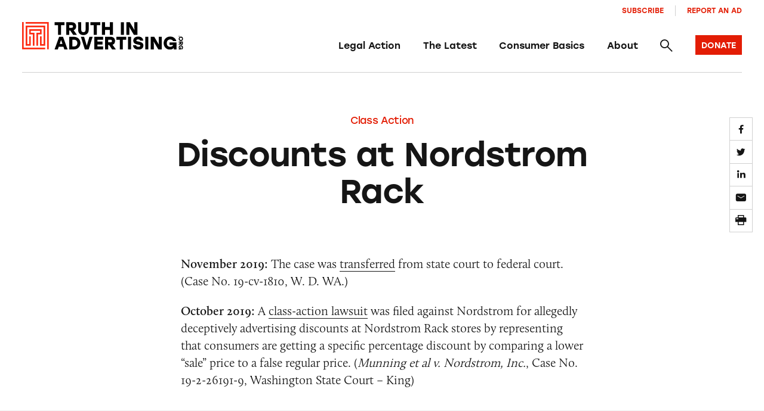

--- FILE ---
content_type: text/html; charset=UTF-8
request_url: https://truthinadvertising.org/class-action/discounts-at-nordstrom-rack/
body_size: 13905
content:
<!DOCTYPE html>
<html lang="en">
	<head>
		<meta charset="utf-8" />
		<meta name="viewport" content="width=device-width, initial-scale=1.0, viewport-fit=cover" />
		<script>['js','m4n'].forEach(function(attr){document.documentElement.setAttribute(attr,'')})</script>
		<script src='https://www.google.com/recaptcha/enterprise.js?render=6Lfd6rYqAAAAAJVxraK8H2UoRn38H-_QD4HSX_uv'></script>
		<link rel="preload" href="https://truthinadvertising.org/wp-content/themes/tina/assets/fonts/icomoon/fonts/icomoon.woff?1633980947099" as="font" crossorigin />
		<meta name='robots' content='index, follow, max-image-preview:large, max-snippet:-1, max-video-preview:-1' />

	<!-- This site is optimized with the Yoast SEO plugin v26.5 - https://yoast.com/wordpress/plugins/seo/ -->
	<title>Discounts at Nordstrom Rack -</title>
	<link rel="canonical" href="https://truthinadvertising.org/class-action/discounts-at-nordstrom-rack/" />
	<meta property="og:locale" content="en_US" />
	<meta property="og:type" content="article" />
	<meta property="og:title" content="Discounts at Nordstrom Rack -" />
	<meta property="og:url" content="https://truthinadvertising.org/class-action/discounts-at-nordstrom-rack/" />
	<meta property="og:site_name" content="Truth in Advertising" />
	<meta property="article:publisher" content="https://www.facebook.com/truthinad/" />
	<meta property="article:modified_time" content="2021-12-11T04:21:18+00:00" />
	<meta property="og:image" content="https://truthinadvertising.org/wp-content/uploads/2019/11/Nordstrom-Rack.jpg" />
	<meta property="og:image:width" content="730" />
	<meta property="og:image:height" content="380" />
	<meta property="og:image:type" content="image/jpeg" />
	<meta name="twitter:card" content="summary_large_image" />
	<meta name="twitter:site" content="@truthinad" />
	<script type="application/ld+json" class="yoast-schema-graph">{"@context":"https://schema.org","@graph":[{"@type":"WebPage","@id":"https://truthinadvertising.org/class-action/discounts-at-nordstrom-rack/","url":"https://truthinadvertising.org/class-action/discounts-at-nordstrom-rack/","name":"Discounts at Nordstrom Rack -","isPartOf":{"@id":"https://truthinadvertising.org/#website"},"primaryImageOfPage":{"@id":"https://truthinadvertising.org/class-action/discounts-at-nordstrom-rack/#primaryimage"},"image":{"@id":"https://truthinadvertising.org/class-action/discounts-at-nordstrom-rack/#primaryimage"},"thumbnailUrl":"https://truthinadvertising.org/wp-content/uploads/2019/11/Nordstrom-Rack.jpg","datePublished":"2019-11-22T13:29:58+00:00","dateModified":"2021-12-11T04:21:18+00:00","breadcrumb":{"@id":"https://truthinadvertising.org/class-action/discounts-at-nordstrom-rack/#breadcrumb"},"inLanguage":"en-US","potentialAction":[{"@type":"ReadAction","target":["https://truthinadvertising.org/class-action/discounts-at-nordstrom-rack/"]}]},{"@type":"ImageObject","inLanguage":"en-US","@id":"https://truthinadvertising.org/class-action/discounts-at-nordstrom-rack/#primaryimage","url":"https://truthinadvertising.org/wp-content/uploads/2019/11/Nordstrom-Rack.jpg","contentUrl":"https://truthinadvertising.org/wp-content/uploads/2019/11/Nordstrom-Rack.jpg","width":730,"height":380},{"@type":"BreadcrumbList","@id":"https://truthinadvertising.org/class-action/discounts-at-nordstrom-rack/#breadcrumb","itemListElement":[{"@type":"ListItem","position":1,"name":"Home","item":"https://truthinadvertising.org/"},{"@type":"ListItem","position":2,"name":"Discounts at Nordstrom Rack"}]},{"@type":"WebSite","@id":"https://truthinadvertising.org/#website","url":"https://truthinadvertising.org/","name":"Truth in Advertising","description":"Keeping Ads Honest","publisher":{"@id":"https://truthinadvertising.org/#organization"},"alternateName":"TINA.org","potentialAction":[{"@type":"SearchAction","target":{"@type":"EntryPoint","urlTemplate":"https://truthinadvertising.org/?s={search_term_string}"},"query-input":{"@type":"PropertyValueSpecification","valueRequired":true,"valueName":"search_term_string"}}],"inLanguage":"en-US"},{"@type":"Organization","@id":"https://truthinadvertising.org/#organization","name":"Truth in Advertising","alternateName":"TINA.org","url":"https://truthinadvertising.org/","logo":{"@type":"ImageObject","inLanguage":"en-US","@id":"https://truthinadvertising.org/#/schema/logo/image/","url":"https://truthinadvertising.org/wp-content/uploads/2022/02/TINA-SocialShare.png","contentUrl":"https://truthinadvertising.org/wp-content/uploads/2022/02/TINA-SocialShare.png","width":1200,"height":630,"caption":"Truth in Advertising"},"image":{"@id":"https://truthinadvertising.org/#/schema/logo/image/"},"sameAs":["https://www.facebook.com/truthinad/","https://x.com/truthinad","https://www.youtube.com/c/TruthInAdvertisingOrg","https://www.instagram.com/truthinadvertising/?hl=en","https://www.tiktok.com/@truthinadvertising"]}]}</script>
	<!-- / Yoast SEO plugin. -->


<link rel='dns-prefetch' href='//stats.wp.com' />
<link rel='dns-prefetch' href='//use.typekit.net' />
<link rel="alternate" type="application/rss+xml" title="Truth in Advertising &raquo; Feed" href="https://truthinadvertising.org/feed/" />
<link rel="alternate" type="application/rss+xml" title="Truth in Advertising &raquo; Comments Feed" href="https://truthinadvertising.org/comments/feed/" />
<style id='wp-img-auto-sizes-contain-inline-css'>
img:is([sizes=auto i],[sizes^="auto," i]){contain-intrinsic-size:3000px 1500px}
/*# sourceURL=wp-img-auto-sizes-contain-inline-css */
</style>
<style id='classic-theme-styles-inline-css'>
/*! This file is auto-generated */
.wp-block-button__link{color:#fff;background-color:#32373c;border-radius:9999px;box-shadow:none;text-decoration:none;padding:calc(.667em + 2px) calc(1.333em + 2px);font-size:1.125em}.wp-block-file__button{background:#32373c;color:#fff;text-decoration:none}
/*# sourceURL=/wp-includes/css/classic-themes.min.css */
</style>
<link rel='stylesheet' id='gs_style-css' href='https://truthinadvertising.org/wp-content/plugins/glossy/glossy.css?ver=6.9' media='all' />
<link rel='stylesheet' id='Tippy-css' href='https://truthinadvertising.org/wp-content/plugins/tippy/jquery.tippy.css?ver=6.9' media='all' />
<link rel='stylesheet' id='tm-app-css' href='https://truthinadvertising.org/wp-content/themes/tina/assets/styles/app.css?ver=v49' media='all' />
<link rel='stylesheet' id='tm-typekit-css' href='https://use.typekit.net/pjv0ixk.css?ver=v49' media='all' />
<script src="https://truthinadvertising.org/wp-includes/js/jquery/jquery.min.js?ver=3.7.1" id="jquery-core-js"></script>
<script src="https://truthinadvertising.org/wp-includes/js/jquery/jquery-migrate.min.js?ver=3.4.1" id="jquery-migrate-js"></script>
<script src="https://truthinadvertising.org/wp-content/plugins/tippy/jquery.tippy.js?ver=6.0.0" id="Tippy-js"></script>
<link rel="https://api.w.org/" href="https://truthinadvertising.org/wp-json/" /><link rel="alternate" title="JSON" type="application/json" href="https://truthinadvertising.org/wp-json/wp/v2/class-action/71997" /><!-- Stream WordPress user activity plugin v4.1.1 -->

            <script type="text/javascript">
                jQuery(document).ready(function() {
                    jQuery('.tippy').tippy({ position: "link", offsetx: 0, offsety: 10, closetext: "×", hidedelay: 700, showdelay: 100, calcpos: "parent", showspeed: 200, hidespeed: 200, showtitle: true, hoverpopup: true, draggable: true, dragheader: false, multitip: false, autoshow: false, showheader: false, showclose: true, htmlentities: false });
                });
            </script>
        	<style>img#wpstats{display:none}</style>
		<link rel="apple-touch-icon" sizes="180x180" href="https://truthinadvertising.org/wp-content/themes/tina/assets/images/favicon/apple-touch-icon.png"><link rel="icon" type="image/png" sizes="32x32" href="https://truthinadvertising.org/wp-content/themes/tina/assets/images/favicon/favicon-32x32.png"><link rel="icon" type="image/png" sizes="16x16" href="https://truthinadvertising.org/wp-content/themes/tina/assets/images/favicon/favicon-16x16.png"><link rel="shortcut icon" href="https://truthinadvertising.org/wp-content/themes/tina/assets/images/favicon/favicon.ico"><meta name="msapplication-TileColor" content="#ffffff"><meta name="msapplication-config" content="https://truthinadvertising.org/wp-content/themes/tina/assets/images/favicon/browserconfig.xml"><meta name="theme-color" content="#ffffff">
		
		<!-- Global site tag (gtag.js) - Google Analytics -->
		<script async src="https://www.googletagmanager.com/gtag/js?id=UA-33463319-1"></script>
		<script>
		window.dataLayer = window.dataLayer || [];
		function gtag(){dataLayer.push(arguments);}
		gtag('js', new Date());

		gtag('config', 'UA-33463319-1');
		</script>

	<style id='global-styles-inline-css'>
:root{--wp--preset--aspect-ratio--square: 1;--wp--preset--aspect-ratio--4-3: 4/3;--wp--preset--aspect-ratio--3-4: 3/4;--wp--preset--aspect-ratio--3-2: 3/2;--wp--preset--aspect-ratio--2-3: 2/3;--wp--preset--aspect-ratio--16-9: 16/9;--wp--preset--aspect-ratio--9-16: 9/16;--wp--preset--color--black: #000000;--wp--preset--color--cyan-bluish-gray: #abb8c3;--wp--preset--color--white: #ffffff;--wp--preset--color--pale-pink: #f78da7;--wp--preset--color--vivid-red: #cf2e2e;--wp--preset--color--luminous-vivid-orange: #ff6900;--wp--preset--color--luminous-vivid-amber: #fcb900;--wp--preset--color--light-green-cyan: #7bdcb5;--wp--preset--color--vivid-green-cyan: #00d084;--wp--preset--color--pale-cyan-blue: #8ed1fc;--wp--preset--color--vivid-cyan-blue: #0693e3;--wp--preset--color--vivid-purple: #9b51e0;--wp--preset--gradient--vivid-cyan-blue-to-vivid-purple: linear-gradient(135deg,rgb(6,147,227) 0%,rgb(155,81,224) 100%);--wp--preset--gradient--light-green-cyan-to-vivid-green-cyan: linear-gradient(135deg,rgb(122,220,180) 0%,rgb(0,208,130) 100%);--wp--preset--gradient--luminous-vivid-amber-to-luminous-vivid-orange: linear-gradient(135deg,rgb(252,185,0) 0%,rgb(255,105,0) 100%);--wp--preset--gradient--luminous-vivid-orange-to-vivid-red: linear-gradient(135deg,rgb(255,105,0) 0%,rgb(207,46,46) 100%);--wp--preset--gradient--very-light-gray-to-cyan-bluish-gray: linear-gradient(135deg,rgb(238,238,238) 0%,rgb(169,184,195) 100%);--wp--preset--gradient--cool-to-warm-spectrum: linear-gradient(135deg,rgb(74,234,220) 0%,rgb(151,120,209) 20%,rgb(207,42,186) 40%,rgb(238,44,130) 60%,rgb(251,105,98) 80%,rgb(254,248,76) 100%);--wp--preset--gradient--blush-light-purple: linear-gradient(135deg,rgb(255,206,236) 0%,rgb(152,150,240) 100%);--wp--preset--gradient--blush-bordeaux: linear-gradient(135deg,rgb(254,205,165) 0%,rgb(254,45,45) 50%,rgb(107,0,62) 100%);--wp--preset--gradient--luminous-dusk: linear-gradient(135deg,rgb(255,203,112) 0%,rgb(199,81,192) 50%,rgb(65,88,208) 100%);--wp--preset--gradient--pale-ocean: linear-gradient(135deg,rgb(255,245,203) 0%,rgb(182,227,212) 50%,rgb(51,167,181) 100%);--wp--preset--gradient--electric-grass: linear-gradient(135deg,rgb(202,248,128) 0%,rgb(113,206,126) 100%);--wp--preset--gradient--midnight: linear-gradient(135deg,rgb(2,3,129) 0%,rgb(40,116,252) 100%);--wp--preset--font-size--small: 13px;--wp--preset--font-size--medium: 20px;--wp--preset--font-size--large: 36px;--wp--preset--font-size--x-large: 42px;--wp--preset--spacing--20: 0.44rem;--wp--preset--spacing--30: 0.67rem;--wp--preset--spacing--40: 1rem;--wp--preset--spacing--50: 1.5rem;--wp--preset--spacing--60: 2.25rem;--wp--preset--spacing--70: 3.38rem;--wp--preset--spacing--80: 5.06rem;--wp--preset--shadow--natural: 6px 6px 9px rgba(0, 0, 0, 0.2);--wp--preset--shadow--deep: 12px 12px 50px rgba(0, 0, 0, 0.4);--wp--preset--shadow--sharp: 6px 6px 0px rgba(0, 0, 0, 0.2);--wp--preset--shadow--outlined: 6px 6px 0px -3px rgb(255, 255, 255), 6px 6px rgb(0, 0, 0);--wp--preset--shadow--crisp: 6px 6px 0px rgb(0, 0, 0);}:where(.is-layout-flex){gap: 0.5em;}:where(.is-layout-grid){gap: 0.5em;}body .is-layout-flex{display: flex;}.is-layout-flex{flex-wrap: wrap;align-items: center;}.is-layout-flex > :is(*, div){margin: 0;}body .is-layout-grid{display: grid;}.is-layout-grid > :is(*, div){margin: 0;}:where(.wp-block-columns.is-layout-flex){gap: 2em;}:where(.wp-block-columns.is-layout-grid){gap: 2em;}:where(.wp-block-post-template.is-layout-flex){gap: 1.25em;}:where(.wp-block-post-template.is-layout-grid){gap: 1.25em;}.has-black-color{color: var(--wp--preset--color--black) !important;}.has-cyan-bluish-gray-color{color: var(--wp--preset--color--cyan-bluish-gray) !important;}.has-white-color{color: var(--wp--preset--color--white) !important;}.has-pale-pink-color{color: var(--wp--preset--color--pale-pink) !important;}.has-vivid-red-color{color: var(--wp--preset--color--vivid-red) !important;}.has-luminous-vivid-orange-color{color: var(--wp--preset--color--luminous-vivid-orange) !important;}.has-luminous-vivid-amber-color{color: var(--wp--preset--color--luminous-vivid-amber) !important;}.has-light-green-cyan-color{color: var(--wp--preset--color--light-green-cyan) !important;}.has-vivid-green-cyan-color{color: var(--wp--preset--color--vivid-green-cyan) !important;}.has-pale-cyan-blue-color{color: var(--wp--preset--color--pale-cyan-blue) !important;}.has-vivid-cyan-blue-color{color: var(--wp--preset--color--vivid-cyan-blue) !important;}.has-vivid-purple-color{color: var(--wp--preset--color--vivid-purple) !important;}.has-black-background-color{background-color: var(--wp--preset--color--black) !important;}.has-cyan-bluish-gray-background-color{background-color: var(--wp--preset--color--cyan-bluish-gray) !important;}.has-white-background-color{background-color: var(--wp--preset--color--white) !important;}.has-pale-pink-background-color{background-color: var(--wp--preset--color--pale-pink) !important;}.has-vivid-red-background-color{background-color: var(--wp--preset--color--vivid-red) !important;}.has-luminous-vivid-orange-background-color{background-color: var(--wp--preset--color--luminous-vivid-orange) !important;}.has-luminous-vivid-amber-background-color{background-color: var(--wp--preset--color--luminous-vivid-amber) !important;}.has-light-green-cyan-background-color{background-color: var(--wp--preset--color--light-green-cyan) !important;}.has-vivid-green-cyan-background-color{background-color: var(--wp--preset--color--vivid-green-cyan) !important;}.has-pale-cyan-blue-background-color{background-color: var(--wp--preset--color--pale-cyan-blue) !important;}.has-vivid-cyan-blue-background-color{background-color: var(--wp--preset--color--vivid-cyan-blue) !important;}.has-vivid-purple-background-color{background-color: var(--wp--preset--color--vivid-purple) !important;}.has-black-border-color{border-color: var(--wp--preset--color--black) !important;}.has-cyan-bluish-gray-border-color{border-color: var(--wp--preset--color--cyan-bluish-gray) !important;}.has-white-border-color{border-color: var(--wp--preset--color--white) !important;}.has-pale-pink-border-color{border-color: var(--wp--preset--color--pale-pink) !important;}.has-vivid-red-border-color{border-color: var(--wp--preset--color--vivid-red) !important;}.has-luminous-vivid-orange-border-color{border-color: var(--wp--preset--color--luminous-vivid-orange) !important;}.has-luminous-vivid-amber-border-color{border-color: var(--wp--preset--color--luminous-vivid-amber) !important;}.has-light-green-cyan-border-color{border-color: var(--wp--preset--color--light-green-cyan) !important;}.has-vivid-green-cyan-border-color{border-color: var(--wp--preset--color--vivid-green-cyan) !important;}.has-pale-cyan-blue-border-color{border-color: var(--wp--preset--color--pale-cyan-blue) !important;}.has-vivid-cyan-blue-border-color{border-color: var(--wp--preset--color--vivid-cyan-blue) !important;}.has-vivid-purple-border-color{border-color: var(--wp--preset--color--vivid-purple) !important;}.has-vivid-cyan-blue-to-vivid-purple-gradient-background{background: var(--wp--preset--gradient--vivid-cyan-blue-to-vivid-purple) !important;}.has-light-green-cyan-to-vivid-green-cyan-gradient-background{background: var(--wp--preset--gradient--light-green-cyan-to-vivid-green-cyan) !important;}.has-luminous-vivid-amber-to-luminous-vivid-orange-gradient-background{background: var(--wp--preset--gradient--luminous-vivid-amber-to-luminous-vivid-orange) !important;}.has-luminous-vivid-orange-to-vivid-red-gradient-background{background: var(--wp--preset--gradient--luminous-vivid-orange-to-vivid-red) !important;}.has-very-light-gray-to-cyan-bluish-gray-gradient-background{background: var(--wp--preset--gradient--very-light-gray-to-cyan-bluish-gray) !important;}.has-cool-to-warm-spectrum-gradient-background{background: var(--wp--preset--gradient--cool-to-warm-spectrum) !important;}.has-blush-light-purple-gradient-background{background: var(--wp--preset--gradient--blush-light-purple) !important;}.has-blush-bordeaux-gradient-background{background: var(--wp--preset--gradient--blush-bordeaux) !important;}.has-luminous-dusk-gradient-background{background: var(--wp--preset--gradient--luminous-dusk) !important;}.has-pale-ocean-gradient-background{background: var(--wp--preset--gradient--pale-ocean) !important;}.has-electric-grass-gradient-background{background: var(--wp--preset--gradient--electric-grass) !important;}.has-midnight-gradient-background{background: var(--wp--preset--gradient--midnight) !important;}.has-small-font-size{font-size: var(--wp--preset--font-size--small) !important;}.has-medium-font-size{font-size: var(--wp--preset--font-size--medium) !important;}.has-large-font-size{font-size: var(--wp--preset--font-size--large) !important;}.has-x-large-font-size{font-size: var(--wp--preset--font-size--x-large) !important;}
/*# sourceURL=global-styles-inline-css */
</style>
</head>

<body class="wp-singular class-action-template-default single single-class-action postid-71997 wp-theme-tina">
<div class="root1">
	<header class="top1" id="top" x-data="unfolder()" reveal="1+/43">
		<div class="top1-wrap -restrain">
			
		<p class="logo1 -as:1">
			<a href="https://truthinadvertising.org" aria-label="Truth in Advertising" accesskey="h">
				<svg width="293px" height="51px" viewBox="0 0 293 51" version="1.1" xmlns="http://www.w3.org/2000/svg" xmlns:xlink="http://www.w3.org/1999/xlink"><title>Truth In Advertising - Logo</title><defs><polygon id="path-1" points="0 50.1269608 292.725356 50.1269608 292.725356 0 0 0"></polygon></defs><g id="Symbols" stroke="none" stroke-width="1" fill="none" fill-rule="evenodd"><g id="nav-/-main" transform="translate(-70.000000, -40.000000)"><g id="Group-10" transform="translate(70.000000, 10.000000)"><g id="logo-/-tina-/-full" transform="translate(0.000000, 30.129500)"><polygon id="Fill-1" fill="#000000" points="77.1203178 5.55691176 70.8697474 5.55691176 70.8697474 23.2132843 65.3059722 23.2132843 65.3059722 5.55691176 59.087664 5.55691176 59.087664 0.240245098 77.1203178 0.240245098"></polygon><g id="Group-32"><path d="M89.819774,5.55691176 L85.7938337,5.55691176 L85.7938337,10.3485784 L89.819774,10.3485784 C91.750622,10.3485784 92.666675,9.56083333 92.666675,7.98534314 C92.666675,6.3775 91.6851198,5.55691176 89.819774,5.55691176 L89.819774,5.55691176 Z M87.5291528,15.2382843 L85.7938337,15.2382843 L85.7938337,23.2132843 L80.2305474,23.2132843 L80.2305474,0.240245098 L90.4415559,0.240245098 C95.2852959,0.240245098 98.2954635,3.12848039 98.2954635,7.92014706 C98.2954635,11.5956373 96.5288598,13.7946569 93.7142211,14.7132843 L99.7360228,23.2132843 L92.9286837,23.2132843 L87.5291528,15.2382843 Z" id="Fill-2" fill="#000000"></path><path d="M121.17347,0.240343137 L121.140719,13.8271078 C121.140719,20.3584804 117.017015,23.6398529 111.518742,23.6398529 C106.020957,23.6398529 101.897253,20.3584804 101.897253,13.8271078 L101.864502,0.240343137 L107.526041,0.240343137 L107.526041,13.4991667 C107.526041,17.1089706 109.129867,18.3236765 111.518742,18.3236765 C113.908105,18.3236765 115.511931,17.1089706 115.511931,13.4991667 L115.511931,0.240343137 L121.17347,0.240343137 Z" id="Fill-4" fill="#000000"></path><polygon id="Fill-6" fill="#000000" points="142.15255 5.55691176 135.901979 5.55691176 135.901979 23.2132843 130.338204 23.2132843 130.338204 5.55691176 124.119896 5.55691176 124.119896 0.240245098 142.15255 0.240245098"></polygon><polygon id="Fill-8" fill="#000000" points="165.193676 0.240343137 165.193676 23.2133824 159.629901 23.2133824 159.629901 14.1555392 150.826701 14.1555392 150.826701 23.2133824 145.262926 23.2133824 145.262926 0.240343137 150.826701 0.240343137 150.826701 8.83887255 159.629901 8.83887255 159.629901 0.240343137"></polygon><mask id="mask-2" fill="white"><use xlink:href="#path-1"></use></mask><g id="Clip-11"></g><polygon id="Fill-10" fill="#000000" mask="url(#mask-2)" points="179.595261 23.2132353 185.159036 23.2132353 185.159036 0.240196078 179.595261 0.240196078"></polygon><polygon id="Fill-12" fill="#000000" mask="url(#mask-2)" points="209.606358 0.240343137 209.606358 23.2133824 203.289796 23.2133824 194.682614 8.74034314 195.141129 13.5976961 195.141129 23.2133824 189.577843 23.2133824 189.577843 0.240343137 195.893915 0.240343137 204.467858 14.7133824 204.042583 9.85651961 204.042583 0.240343137"></polygon><path d="M73.3567773,39.625049 L70.9024007,32.4706373 L68.4475352,39.625049 L73.3567773,39.625049 Z M75.1893721,44.9417157 L66.6149405,44.9417157 L64.9788523,49.700049 L59.0875662,49.700049 L67.4004779,26.7270098 L74.4038347,26.7270098 L82.7167463,49.700049 L76.8254602,49.700049 L75.1893721,44.9417157 Z" id="Fill-13" fill="#000000" mask="url(#mask-2)"></path><path d="M100.521511,38.2137745 C100.521511,34.5382843 98.0016324,32.0436765 94.3687053,32.0436765 L91.3903111,32.0436765 L91.3903111,44.3838725 L94.3687053,44.3838725 C98.0016324,44.3838725 100.521511,41.8564216 100.521511,38.2137745 M106.084798,38.2137745 C106.084798,44.7446569 101.04504,49.700049 94.3687053,49.700049 L85.8270247,49.700049 L85.8270247,26.7275 L94.3687053,26.7275 C101.04504,26.7275 106.084798,31.6828922 106.084798,38.2137745" id="Fill-14" fill="#000000" mask="url(#mask-2)"></path><polygon id="Fill-15" fill="#000000" mask="url(#mask-2)" points="128.307978 26.7272549 121.074875 49.7002941 114.072007 49.7002941 106.904406 26.7272549 112.795692 26.7272549 117.606192 42.9395098 122.417181 26.7272549"></polygon><polygon id="Fill-16" fill="#000000" mask="url(#mask-2)" points="136.982276 32.0438235 136.982276 35.4570588 146.276254 35.4570588 146.276254 40.7737255 136.982276 40.7737255 136.982276 44.3835294 147.192307 44.3835294 147.192307 49.7001961 131.418501 49.7001961 131.418501 26.7271569 147.192307 26.7271569 147.192307 32.0438235"></polygon><path d="M160.546199,32.0438235 L156.521236,32.0438235 L156.521236,36.8354902 L160.546199,36.8354902 C162.477047,36.8354902 163.3931,36.0477451 163.3931,34.4722549 C163.3931,32.8644118 162.411544,32.0438235 160.546199,32.0438235 L160.546199,32.0438235 Z M158.255577,41.7251961 L156.521236,41.7251961 L156.521236,49.7001961 L150.956972,49.7001961 L150.956972,26.7271569 L161.167981,26.7271569 C166.011721,26.7271569 169.021888,29.6153922 169.021888,34.4070588 C169.021888,38.082549 167.255284,40.2815686 164.440646,41.2001961 L170.462447,49.7001961 L163.655108,49.7001961 L158.255577,41.7251961 Z" id="Fill-17" fill="#000000" mask="url(#mask-2)"></path><polygon id="Fill-18" fill="#000000" mask="url(#mask-2)" points="189.478318 32.0438235 183.227748 32.0438235 183.227748 49.7001961 177.663973 49.7001961 177.663973 32.0438235 171.445665 32.0438235 171.445665 26.7271569 189.478318 26.7271569"></polygon><polygon id="Fill-19" fill="#000000" mask="url(#mask-2)" points="192.588646 49.7004902 198.152421 49.7004902 198.152421 26.727451 192.588646 26.727451"></polygon><path d="M220.537891,42.7427941 C220.537891,48.3545588 215.367128,50.1271078 211.701939,50.1271078 C204.698093,50.1271078 202.047699,46.0246569 201.589673,42.1192647 L207.218461,42.1192647 C207.741501,44.0226961 208.756296,44.9089706 211.669188,44.9089706 C213.927547,44.9089706 214.941364,44.1864216 214.941364,42.9722059 C214.941364,41.6271078 213.567285,41.5280882 209.73834,40.7079902 C206.007159,39.9202451 202.178215,38.5418137 202.178215,33.7834804 C202.178215,28.7290686 206.662181,26.3006373 211.014655,26.3006373 C217.494483,26.3006373 219.949349,29.9432843 220.341873,33.9143627 L214.713084,33.9143627 C214.385085,32.5687745 213.632787,31.5187745 211.014655,31.5187745 C208.527038,31.5187745 207.774741,32.5359314 207.774741,33.5207353 C207.774741,34.6035784 208.821798,34.734951 211.080157,35.2271078 C217.494483,36.6055392 220.537891,38.0496569 220.537891,42.7427941" id="Fill-20" fill="#000000" mask="url(#mask-2)"></path><polygon id="Fill-21" fill="#000000" mask="url(#mask-2)" points="223.975435 49.7004902 229.539211 49.7004902 229.539211 26.727451 223.975435 26.727451"></polygon><polygon id="Fill-22" fill="#000000" mask="url(#mask-2)" points="253.98663 26.7272549 253.98663 49.7002941 247.670069 49.7002941 239.062886 35.2272549 239.521402 40.0846078 239.521402 49.7002941 233.958115 49.7002941 233.958115 26.7272549 240.274188 26.7272549 248.848131 41.2002941 248.422855 36.3434314 248.422855 26.7272549"></polygon><path d="M280.692849,36.9995588 L280.692849,49.700049 L275.947362,49.700049 L275.947362,46.4838725 C274.932567,48.5186765 272.347186,50.1270098 268.747499,50.1270098 C262.431915,50.1270098 257.423931,45.1711275 257.423931,38.2794608 C257.423931,31.3873039 262.431915,26.3005392 269.303779,26.3005392 C274.932567,26.3005392 279.220028,29.7137745 280.463591,34.5382843 L274.507781,34.5382843 C273.591239,32.7005392 271.725404,31.6172059 269.303779,31.6172059 C265.507585,31.6172059 263.053208,34.3083824 263.053208,38.3451471 C263.053208,42.0206373 265.08231,44.9745588 269.173263,44.9745588 C271.693142,44.9745588 273.853248,43.8583824 274.769301,41.6598529 L267.961962,41.6598529 L267.961962,36.9995588 L280.692849,36.9995588 Z" id="Fill-23" fill="#000000" mask="url(#mask-2)"></path><path d="M285.477246,26.6071078 C285.026552,26.6071078 284.702463,26.2580882 284.702463,25.7904412 C284.702463,25.3227941 285.026552,24.9737745 285.477246,24.9737745 C285.92794,24.9737745 286.252029,25.3227941 286.252029,25.7904412 C286.252029,26.2580882 285.92794,26.6071078 285.477246,26.6071078" id="Fill-24" fill="#000000" mask="url(#mask-2)"></path><path d="M288.713885,28.2591176 C287.42095,28.2591176 286.492677,29.1679412 286.492677,30.4091176 C286.492677,31.6507843 287.42095,32.5586275 288.713885,32.5586275 C290.00682,32.5586275 290.935093,31.6507843 290.935093,30.4091176 C290.935093,29.1679412 290.00682,28.2591176 288.713885,28.2591176 M288.713885,34.465 C286.43744,34.465 284.702121,32.7037255 284.702121,30.4091176 C284.702121,28.115 286.43744,26.3537255 288.713885,26.3537255 C290.99033,26.3537255 292.725649,28.115 292.725649,30.4091176 C292.725649,32.7037255 290.99033,34.465 288.713885,34.465" id="Fill-25" fill="#000000" mask="url(#mask-2)"></path><path d="M290.791282,38.6531863 L290.791282,37.2904412 L289.178168,37.2904412 L289.178168,38.6531863 C289.178168,39.307598 289.44311,39.6178922 289.973482,39.6178922 C290.515097,39.6178922 290.791282,39.285049 290.791282,38.6531863 L290.791282,38.6531863 Z M287.531326,37.8781863 L287.531326,37.2904412 L284.845736,37.2904412 L284.845736,35.4066176 L292.581838,35.4066176 L292.581838,38.8639706 C292.581838,40.5046569 291.609082,41.5232843 289.995479,41.5232843 C288.757781,41.5232843 288.017215,40.9247549 287.70828,39.9727941 L284.845736,42.0115196 L284.845736,39.7061275 L287.531326,37.8781863 Z" id="Fill-26" fill="#000000" mask="url(#mask-2)"></path><path d="M289.122736,50.1135784 L284.84603,50.1135784 L284.84603,48.5062255 L285.928771,48.5062255 C285.243442,48.1630882 284.702316,47.287598 284.702316,46.0684804 C284.702316,43.9292647 286.370666,42.2336765 288.692083,42.2336765 C291.012523,42.2336765 292.725356,43.9292647 292.725356,46.2567157 C292.725356,48.1630882 291.576135,49.615049 289.951778,50.0351471 L289.951778,48.0189706 C290.570628,47.7086765 290.9348,47.0768137 290.9348,46.2567157 C290.9348,44.9714216 290.029012,44.140049 288.669598,44.140049 C287.4319,44.140049 286.437146,44.8273039 286.437146,46.212598 C286.437146,47.0660294 286.813051,47.7969118 287.553616,48.1072059 L287.553616,45.8023039 L289.122736,45.8023039 L289.122736,50.1135784 Z" id="Fill-27" fill="#000000" mask="url(#mask-2)"></path><g id="Group" mask="url(#mask-2)" fill="#FD2C13"><g transform="translate(0.000049, -0.000392)"><polygon id="Fill-28" points="6.47181145 0.000147058824 6.47181145 2.91926471 45.5810156 2.91926471 45.5810156 49.5844608 48.4919522 49.5844608 48.4919522 0.000147058824"></polygon><polygon id="Fill-29" points="2.91093667 46.6651961 2.91093667 0 0 0 0 49.5843137 41.9639262 49.5843137 41.9639262 46.6651961"></polygon><polygon id="Fill-30" points="6.48623171 6.51509804 6.47841055 6.51509804 6.48036584 43.0508824 15.848156 43.0508824 15.848156 25.8719608 12.9372193 25.8719608 12.9372193 40.1317647 9.38934722 40.1317647 9.38934722 9.43421569 39.0530384 9.43421569 39.0530384 40.1317647 35.4885464 40.1317647 35.4885464 25.8719608 32.5776097 25.8719608 32.5776097 43.0508824 32.6035173 43.0508824 41.9639751 43.0508824 41.9639751 42.9003922 41.9639751 6.51509804"></polygon><polygon id="Fill-31" points="35.4887419 22.375098 35.4887419 12.9535294 12.936926 12.9535294 12.936926 22.375098 19.5590015 22.375098 19.5590015 43.0510784 22.4704269 43.0510784 22.4650499 19.4559804 15.8478627 19.4559804 15.8478627 15.8731373 32.5778052 15.8731373 32.5778052 19.4559804 26.0935777 19.4559804 26.0935777 43.0510784 29.0050032 43.0510784 29.0050032 22.375098"></polygon></g></g></g></g></g></g></g></svg>
			</a>
		</p>
				<nav class="skips1">
				<ul>
					<li><a href="#nav" accesskey="n">Skip to navigation [n]</a></li>
					<li><a href="#content" accesskey="c">Skip to content [c]</a></li>
					<li><a href="#footer" accesskey="f">Skip to footer [f]</a></li>
				</ul>
			</nav>
			<ul class="togglers1">
				<li><a href="#" class="icon-search-bold" aria-label="Search" @click.prevent="$store.app.overlay = $store.app.overlay === 'search' ? false : 'search'"><span>Search</span></a></li>
				<li><a href="#" class="icon-menu-bold" aria-label="Menu" @click.prevent="$store.app.overlay = $store.app.overlay === 'nav' ? false : 'nav'"><span>Menu</span></a></li>
			</ul>
				   	 	<nav class="nav1" id="nav" :class="{'-open': $store.app.overlay == 'nav'}">
				<p class="nav1-close"><a href="#" class="icon-close-bold" @click.prevent="$store.app.overlay = false"><span>Close</span></a></p>
				<ul class="nav1-main">
											<li class="-main" x-spread="catcher">
							 
								<i class="icon-angle-down-bold" clickable @click="toggle($event)"></i>
														<a href="https://truthinadvertising.org/legal-action/">Legal Action</a>
															<ul heightwatch unfold>
																			<li><a href="https://truthinadvertising.org/legal-action/brands-industries/">Brands & Industries</a></li>
																			<li><a href="https://truthinadvertising.org/legal-action/actions/">Regulatory & Congressional Actions</a></li>
																			<li><a href="https://truthinadvertising.org/legal-action/class-action-tracker/">Class-Action Tracker</a></li>
																	</ul>
													</li>

											<li class="-main" x-spread="catcher">
							 
								<i class="icon-angle-down-bold" clickable @click="toggle($event)"></i>
														<a href="https://truthinadvertising.org/the-latest/">The Latest</a>
															<ul heightwatch unfold>
																			<li><a href="https://truthinadvertising.org/ad-alerts/">Ad Alerts</a></li>
																			<li><a href="https://truthinadvertising.org/consumer-news/">Consumer News</a></li>
																			<li><a href="https://truthinadvertising.org/blog/">Blog</a></li>
																	</ul>
													</li>

											<li class="-main" x-spread="catcher">
							 
								<i class="icon-angle-down-bold" clickable @click="toggle($event)"></i>
														<a href="https://truthinadvertising.org/consumer-basics/">Consumer Basics</a>
															<ul heightwatch unfold>
																			<li><a href="https://truthinadvertising.org/consumer-basics/how-to-be-a-smart-consumer/">How to Be a Smart Consumer</a></li>
																			<li><a href="https://truthinadvertising.org/consumer-basics/how-the-government-protects-you/">How the Government Protects You</a></li>
																	</ul>
													</li>

											<li class="-main" x-spread="catcher">
							 
								<i class="icon-angle-down-bold" clickable @click="toggle($event)"></i>
														<a href="https://truthinadvertising.org/about/">About</a>
															<ul heightwatch unfold>
																			<li><a href="https://truthinadvertising.org/team/">Team</a></li>
																			<li><a href="https://truthinadvertising.org/press/">Press</a></li>
																			<li><a href="https://truthinadvertising.org/careers/">Careers</a></li>
																			<li><a href="https://truthinadvertising.org/contact/">Contact</a></li>
																	</ul>
													</li>

										<li class="-search"><a href="#" class="icon-search-bold search-trigger" aria-label="Search" @click.prevent="$store.app.overlay = $store.app.overlay === 'search' ? false : 'search'" @click="openSearch = true; $nextTick(() => { setTimeout(() => { document.getElementById('headersearch').focus(); }, 300);});"><span>Search</span></a></li>
				</ul>
				<div class="socials2">
										<ul class="socials2-items">
						<li><a href="https://x.com/TruthinAd" class="icon-social-twitter" aria-label="Share on Twitter"><span>Twitter</span></a></li>						<li><a href="https://www.facebook.com/truthinad/" class="icon-social-facebook" aria-label="Share on Facebook"><span>Facebook</span></a></li>						<li><a href="https://www.instagram.com/truthinadvertising/?hl=en" class="icon-social-instagram" aria-label="Share on Instagram"><span>Instagram</span></a></li>						<li><a href="https://www.youtube.com/c/TruthInAdvertisingOrg" class="icon-social-youtube" aria-label="Share on YouTube"><span>YouTube</span></a></li>					</ul>
				</div>
								<ul class="nav1-side">
											<li><a href="https://truthinadvertising.org/subscribe/" class=" menu-item menu-item-type-post_type menu-item-object-page">Subscribe</a></li>
											<li><a href="https://truthinadvertising.org/report-an-ad/" class=" menu-item menu-item-type-post_type menu-item-object-page">Report an Ad</a></li>
									</ul>

													<p class="nav1-action desktop-hide"><a href="https://truthinadvertising.org/report-an-ad/" class="button1 -d1 -to-a1"><span>Report an Ad</span></a></p>
				
													<p class="nav1-action"><a href="https://donatenow.networkforgood.org/truthinadvertising" class="button1"><span>Donate</span></a></p>
							</nav>
		</div>
	</header>
	<div class="search1" id="search" x-data="transitions()" x-spread="transitions" x-cloak x-show="$store.app.overlay == 'search'">
		<p class="search1-close"><a href="#" class="icon-close-bold" @click.prevent="$store.app.overlay = false"><span>Close</span></a></p>
		<div class="search1-wrap -xw:5 -mx:a">
			<form action="https://truthinadvertising.org/search/" method="get">
				<p class="searchbox1">
					<label for="headersearch" invisible>Search</label>
					<input type="text" name="f-search" id="headersearch" placeholder="Search" />
					<button type="submit"><i class="icon-search-bold"><span>Search</span></i></button>
				</p>       	
			</form>
						<h4 class="-mt:1 -t:18">Popular Searches</h4>
			<ul class="list1 -c2 -t:11 -as:3">
									<li><a href="https://truthinadvertising.org/ad-alerts/">Ad Alerts</a></li>
									<li><a href="https://truthinadvertising.org/blog/">Blog</a></li>
									<li><a href="https://truthinadvertising.org/consumer-basics/">Consumer Basics</a></li>
									<li><a href="https://truthinadvertising.org/contact/">Contact</a></li>
									<li><a href="https://truthinadvertising.org/consumer-news/">Consumer News</a></li>
									<li><a href="https://truthinadvertising.org/legal-action/">Legal Action</a></li>
									<li><a href="https://truthinadvertising.org/press/">Press</a></li>
									<li><a href="https://truthinadvertising.org/privacy-policy/">Privacy Policy</a></li>
									<li><a href="https://truthinadvertising.org/report-an-ad/">Report an Ad</a></li>
									<li><a href="https://truthinadvertising.org/wall-of-shame/">Wall of Shame</a></li>
									<li><a href="https://truthinadvertising.org/articles/by-the-numbers-made-in-the-usa-class-action-lawsuits/">By the Numbers: Made in the USA Class-Action Lawsuits</a></li>
							</ul>
		</div>
	</div>
	<section class="content1" id="content" data-warning="Your browser is outdated, it will not render this page properly, please upgrade.">
		<div class="header1 -restrain -xw:4 -pt:3 -mb:2">
	<p class="card1-brow header1-brow -t:6 -fw:4 -as:4" reveal="1+/6"><a href="https://truthinadvertising.org/legal-action/class-action-tracker/">Class Action</a></p>	<h1 class="header1-title -t:1" reveal="1+/77">Discounts at Nordstrom Rack</h1>
	
		<div class="socials2 socials2a" reveal="1+/106">
		<ul class="socials2-items">
		<li><a style="cursor: pointer;" onclick="window.open('http://www.facebook.com/sharer/sharer.php?u=https://truthinadvertising.org/class-action/discounts-at-nordstrom-rack/&t=Discounts at Nordstrom Rack', 'facebook_share', 'height=320, width=640, ');" class="icon-social-facebook" aria-label="Share on Facebook"><span>Facebook</span></a></li>
		<li><a href="https://twitter.com/intent/tweet?url=https%3A%2F%2Ftruthinadvertising.org%2Fclass-action%2Fdiscounts-at-nordstrom-rack%2F&text=Discounts+at+Nordstrom+Rack" class="icon-social-twitter" aria-label="Share on Twitter"><span>Twitter</span></a></li>
		<li><a href="https://www.linkedin.com/sharing/share-offsite/?url=https://truthinadvertising.org/class-action/discounts-at-nordstrom-rack/" class="icon-social-linkedin" aria-label="Share on Linkedin"><span>Linkedin</span></a></li>
		<li><a href="mailto:?subject=Discounts%20at%20Nordstrom%20Rack&body=https%3A%2F%2Ftruthinadvertising.org%2Fclass-action%2Fdiscounts-at-nordstrom-rack%2F" class="icon-email-filled" aria-label="Share on Email"><span>Email</span></a></li>
		<li><a style="cursor: pointer;" onclick="window.print()" class="icon-print-bold" aria-label="Share on Print"><span>Print</span></a></li>
		</ul>
	</div>

	</div>

	<div class="bar1" x-data="{share: false, active: false}" @bar1:open.window="active = true" @bar1:close.window="active = false; share = false" :class="{'-active': active}">
		<div class="bar1-wrap -restrain">
			<p class="bar1-logo -as:1"><a href="https://truthinadvertising.org" class="icon-logo-short"></a></p>
			<div class="bar1-main">
				<p class="card1-brow -t:13 -as:4" ><a href="https://truthinadvertising.org/legal-action/class-action-tracker/">Class Action</a></p>				<h4 class="bar1-title -t:6" title="Discounts at Nordstrom Rack">Discounts at Nordstrom Rack</h4>
			</div>
				<div class="bar1-socials"  :class="{'-open': share}" @click.away="share = false">
		<p class="bar1-share"><a href="#" class="icon-share -as:2" @click.prevent="share=!share" clickable><span>Share</span></a></p>
		<div class="socials2">
			<ul class="socials2-items">
				<li><a style="cursor: pointer;" onclick="window.open('http://www.facebook.com/sharer/sharer.php?u=https://truthinadvertising.org/class-action/discounts-at-nordstrom-rack/&t=Discounts at Nordstrom Rack', 'facebook_share', 'height=320, width=640, ');" class="icon-social-facebook" aria-label="Share on Facebook"><span>Facebook</span></a></li>
				<li><a href="https://twitter.com/intent/tweet?url=https%3A%2F%2Ftruthinadvertising.org%2Fclass-action%2Fdiscounts-at-nordstrom-rack%2F&text=Discounts+at+Nordstrom+Rack" class="icon-social-twitter" aria-label="Share on Twitter"><span>Twitter</span></a></li>
				<li><a href="https://www.linkedin.com/sharing/share-offsite/?url=https://truthinadvertising.org/class-action/discounts-at-nordstrom-rack/" class="icon-social-linkedin" aria-label="Share on Linkedin"><span>Linkedin</span></a></li>
				<li><a href="mailto:?subject=Discounts%20at%20Nordstrom%20Rack&body=https%3A%2F%2Ftruthinadvertising.org%2Fclass-action%2Fdiscounts-at-nordstrom-rack%2F" class="icon-email-filled" aria-label="Share on Email"><span>Email</span></a></li>
				<li><a style="cursor: pointer;" onclick="window.print()" class="icon-print-bold" aria-label="Share on Print"><span>Print</span></a></li>
			</ul>
		</div>
	</div>
	
		</div>
	</div>

<div class="sentry1" @leave:top="$dispatch('bar1:open')" @enter:top="$dispatch('bar1:close')" x-data></div>

<div class="body1 -contain -xw:5 -mb:0" reveal="1+/81">
	<!-- BYO -->
	
	
	<div class="wysiwyg">
		<p><strong>November 2019:</strong> The case was <a href="https://truthinadvertising.org/wp-content/uploads/2019/11/Munning-v-Nordstrom-notice-of-removal.pdf" rel="noopener noreferrer" target="_blank">transferred</a> from state court to federal court. (Case No. 19-cv-1810, W. D. WA.)</p>
<p><strong>October 2019:</strong> A <a href="https://truthinadvertising.org/wp-content/uploads/2019/11/Munning-v-Nordstrom-complaint.pdf" rel="noopener noreferrer" target="_blank">class-action lawsuit</a> was filed against Nordstrom for allegedly deceptively advertising discounts at Nordstrom Rack stores by representing that consumers are getting a specific percentage discount by comparing a lower “sale” price to a false regular price. (<em>Munning et al v. Nordstrom, Inc.</em>, Case No. 19-2-26191-9, Washington State Court – King)</p>
	</div>
		</div>
	<div class="wrap1 -cs:b2 catbrand">
		<div class="wrap1-inner -restrain">
			<div class="split1">
				<div class="split1-side" reveal="1/">
					<div class="-sy:5">
						<hr class="line1" reveal="3/" />
						<h3 class="-t:15">Class-Action Tracker</h3>
											</div>
				</div>
				<div class="split1-main">
					<div class="stream1 -first" x-data="loadmore1()" data-loadmore="700856">
						<div class="stream1-entries" data-entries>
								
																 

	<article class="card1 card1a -sep" reveal="1/">
					<a href="https://truthinadvertising.org/class-action/nordstrom-discounts/"   class="card1-link -as:1" adjacent><span invisible>Nordstrom Rack Store Discounts</span></a>
										<figure class="card1-image" >
									<span class="img1 -hs:2" style="--rl: 0.52987012987" >
				<img class="lazyload" data-src="https://truthinadvertising.org/wp-content/uploads/2014/09/WEB-nordstrom.jpg" alt=""  data-srcset="https://truthinadvertising.org/wp-content/uploads/2014/09/WEB-nordstrom.jpg 730w, https://truthinadvertising.org/wp-content/uploads/2014/09/WEB-nordstrom.jpg 730w, https://truthinadvertising.org/wp-content/uploads/2014/09/WEB-nordstrom.jpg 730w, https://truthinadvertising.org/wp-content/uploads/2014/09/WEB-nordstrom-500x260.jpg 500w" data-sizes="auto" />
				<i aria-hidden="true" class="loader1 "></i>
				<noscript><img src="https://truthinadvertising.org/wp-content/uploads/2014/09/WEB-nordstrom.jpg" alt=""></noscript>
											</span>
																</figure>
						<div class="card1-main">
			<p class="card1-brow -t:13 -as:4" ><a href="https://truthinadvertising.org/legal-action/class-action-tracker/">Class Action</a></p>			<div class="card1-inner" >
				<h3 class="card1-title -t:3 -t:6<m"><span class="-hs:1">Nordstrom Rack Store Discounts</span></h3>
				<p class="card1-lead -t:11" ></p>											</div>
		</div>
	</article>

         
								
																 

	<article class="card1 card1a -sep" reveal="1/">
					<a href="https://truthinadvertising.org/class-action/advertised-discounts-nordstrom-rack/"   class="card1-link -as:1" adjacent><span invisible>Advertised Discounts at Nordstrom Rack</span></a>
										<figure class="card1-image" >
									<span class="img1 -hs:2" style="--rl: 0.52987012987" >
				<img class="lazyload" data-src="https://truthinadvertising.org/wp-content/uploads/2014/09/WEB-nordstrom.jpg" alt=""  data-srcset="https://truthinadvertising.org/wp-content/uploads/2014/09/WEB-nordstrom.jpg 730w, https://truthinadvertising.org/wp-content/uploads/2014/09/WEB-nordstrom.jpg 730w, https://truthinadvertising.org/wp-content/uploads/2014/09/WEB-nordstrom.jpg 730w, https://truthinadvertising.org/wp-content/uploads/2014/09/WEB-nordstrom-500x260.jpg 500w" data-sizes="auto" />
				<i aria-hidden="true" class="loader1 "></i>
				<noscript><img src="https://truthinadvertising.org/wp-content/uploads/2014/09/WEB-nordstrom.jpg" alt=""></noscript>
											</span>
																</figure>
						<div class="card1-main">
			<p class="card1-brow -t:13 -as:4" ><a href="https://truthinadvertising.org/legal-action/class-action-tracker/">Class Action</a></p>			<div class="card1-inner" >
				<h3 class="card1-title -t:3 -t:6<m"><span class="-hs:1">Advertised Discounts at Nordstrom Rack</span></h3>
				<p class="card1-lead -t:11" ></p>											</div>
		</div>
	</article>

         
								
																 

	<article class="card1 card1a -sep" reveal="1/">
					<a href="https://truthinadvertising.org/class-action/rolex-watches-hautelook-nordstrom/"   class="card1-link -as:1" adjacent><span invisible>Rolex Watches from HauteLook and Nordstrom</span></a>
										<figure class="card1-image" >
									<span class="img1 -hs:2" style="--rl: 0.52987012987" >
				<img class="lazyload" data-src="https://truthinadvertising.org/wp-content/uploads/2017/08/HauteLook.jpg" alt=""  data-srcset="https://truthinadvertising.org/wp-content/uploads/2017/08/HauteLook.jpg 730w, https://truthinadvertising.org/wp-content/uploads/2017/08/HauteLook.jpg 730w, https://truthinadvertising.org/wp-content/uploads/2017/08/HauteLook.jpg 730w, https://truthinadvertising.org/wp-content/uploads/2017/08/HauteLook-500x260.jpg 500w" data-sizes="auto" />
				<i aria-hidden="true" class="loader1 "></i>
				<noscript><img src="https://truthinadvertising.org/wp-content/uploads/2017/08/HauteLook.jpg" alt=""></noscript>
											</span>
																</figure>
						<div class="card1-main">
			<p class="card1-brow -t:13 -as:4" ><a href="https://truthinadvertising.org/legal-action/class-action-tracker/">Class Action</a></p>			<div class="card1-inner" >
				<h3 class="card1-title -t:3 -t:6<m"><span class="-hs:1">Rolex Watches from HauteLook and Nordstrom</span></h3>
				<p class="card1-lead -t:11" ></p>											</div>
		</div>
	</article>

         
								
																 

	<article class="card1 card1a -sep" reveal="1/">
					<a href="https://truthinadvertising.org/class-action/prices-at-nordstrom/"   class="card1-link -as:1" adjacent><span invisible>Prices at Nordstrom</span></a>
										<figure class="card1-image" >
									<span class="img1 -hs:2" style="--rl: 0.52987012987" >
				<img class="lazyload" data-src="https://truthinadvertising.org/wp-content/uploads/2014/09/WEB-nordstrom.jpg" alt=""  data-srcset="https://truthinadvertising.org/wp-content/uploads/2014/09/WEB-nordstrom.jpg 730w, https://truthinadvertising.org/wp-content/uploads/2014/09/WEB-nordstrom.jpg 730w, https://truthinadvertising.org/wp-content/uploads/2014/09/WEB-nordstrom.jpg 730w, https://truthinadvertising.org/wp-content/uploads/2014/09/WEB-nordstrom-500x260.jpg 500w" data-sizes="auto" />
				<i aria-hidden="true" class="loader1 "></i>
				<noscript><img src="https://truthinadvertising.org/wp-content/uploads/2014/09/WEB-nordstrom.jpg" alt=""></noscript>
											</span>
																</figure>
						<div class="card1-main">
			<p class="card1-brow -t:13 -as:4" ><a href="https://truthinadvertising.org/legal-action/class-action-tracker/">Class Action</a></p>			<div class="card1-inner" >
				<h3 class="card1-title -t:3 -t:6<m"><span class="-hs:1">Prices at Nordstrom</span></h3>
				<p class="card1-lead -t:11" ></p>											</div>
		</div>
	</article>

         
								
																 

	<article class="card1 card1a -sep" reveal="1/">
					<a href="https://truthinadvertising.org/class-action/ag-jeans-nordstrom/"   class="card1-link -as:1" adjacent><span invisible>AG Jeans and Nordstrom</span></a>
										<figure class="card1-image" >
									<span class="img1 -hs:2" style="--rl: 0.52987012987" >
				<img class="lazyload" data-src="https://truthinadvertising.org/wp-content/uploads/2014/06/WEB-AG_logoSummer11.jpg" alt=""  data-srcset="https://truthinadvertising.org/wp-content/uploads/2014/06/WEB-AG_logoSummer11.jpg 730w, https://truthinadvertising.org/wp-content/uploads/2014/06/WEB-AG_logoSummer11.jpg 730w, https://truthinadvertising.org/wp-content/uploads/2014/06/WEB-AG_logoSummer11.jpg 730w, https://truthinadvertising.org/wp-content/uploads/2014/06/WEB-AG_logoSummer11-500x260.jpg 500w" data-sizes="auto" />
				<i aria-hidden="true" class="loader1 "></i>
				<noscript><img src="https://truthinadvertising.org/wp-content/uploads/2014/06/WEB-AG_logoSummer11.jpg" alt=""></noscript>
											</span>
																</figure>
						<div class="card1-main">
			<p class="card1-brow -t:13 -as:4" ><a href="https://truthinadvertising.org/legal-action/class-action-tracker/">Class Action</a></p>			<div class="card1-inner" >
				<h3 class="card1-title -t:3 -t:6<m"><span class="-hs:1">AG Jeans and Nordstrom</span></h3>
				<p class="card1-lead -t:11" ></p>											</div>
		</div>
	</article>

         
							  
						</div>
					</div>
				</div>
			</div>
		</div>
	</div>
	
	<div class="wrap1" data-ajax-search>
		<div class="wrap1-inner -restrain">
					<div class="split1">
				<div class="split1-side" reveal="1/">
					
											<div class="-sy:5">
							<hr class="line1" reveal="3/" />
							<h3 class="-t:15">The Latest</h3>
						</div>
											<form action="https://truthinadvertising.org/class-action/discounts-at-nordstrom-rack/" method="get" class="-mb:y filters1 filters">
														<div class="filters1" x-data="{...unfolder(),...transitions()}">
								<input type="checkbox" name="filters" id="f" value="filters" x-model="$store.app.overlay" class="filters1-check" />
								<p class="filters1-toggle -t:12"><label for="f" @click.prevent="$store.app.overlay = 'filters'" clickable><i class="icon-filter-medium"></i> <span>Filters</span></label></p>
								<div class="filters1-sidebar" x-show="$store.app.overlay == 'filters'" x-spread="transitions">
									<h4 class="filters1-title -t:18"><label for="f" class="icon-close-bold" @click.prevent="$store.app.overlay = false" clickable><span>Close</span></label> Filters</h4>
									<div class="filters1-main">
																						<div class="filters1-group s10" x-spread="catcher">
				<ul class="ticks1 -t:12 " heightwatch unfold  open >
																			<li>
						<input type="checkbox" name="f-article_type[]" id="tid-4783" value="4783"  />
						<label for="tid-4783">Consumer News</label>
					</li>
									</ul>
	</div>

				
																						<div class="filters1-group s10" x-spread="catcher">
				<ul class="ticks1 -t:12 " heightwatch unfold  open >
																			</ul>
	</div>

				
																						<div class="filters1-group s10" x-spread="catcher">
				<ul class="ticks1 -t:12 " heightwatch unfold  open >
												</ul>
	</div>

				
																			</div>
								</div>
							</div>
						</form>

											
				</div>
       			<div class="split1-main">

	
					<div class="stream-query-wrap">
				<div class="stream1 -first" data-loadmore-search>
					<div class="stream1-loader"><div class="loader2 -logo"></div></div>
					<div class="stream1-entries " data-entries-search>

						
																			<div class="anchor1">
											<div class="anchor1-target" id="x1">
											</div>
										</div>
									
									 

	<article class="card1 card1a -sep" data-entry reveal="1/">
					<a href="https://truthinadvertising.org/articles/ad-or-not-khloe-kardashian-and-nordstrom/"   class="card1-link -as:1" adjacent><span invisible>Ad or Not? Khloé Kardashian and Nordstrom</span></a>
										<figure class="card1-image" >
									<span class="img1 -hs:2" style="--rl: 0.519801980198" >
				<img class="lazyload" data-src="https://truthinadvertising.org/wp-content/uploads/2021/03/Slide-Template-v.2.png" alt=""  data-srcset="https://truthinadvertising.org/wp-content/uploads/2021/03/Slide-Template-v.2.png 1200w, https://truthinadvertising.org/wp-content/uploads/2021/03/Slide-Template-v.2.png 1200w, https://truthinadvertising.org/wp-content/uploads/2021/03/Slide-Template-v.2-1000x667.png 1000w, https://truthinadvertising.org/wp-content/uploads/2021/03/Slide-Template-v.2-500x333.png 500w" data-sizes="auto" />
				<i aria-hidden="true" class="loader1 "></i>
				<noscript><img src="https://truthinadvertising.org/wp-content/uploads/2021/03/Slide-Template-v.2.png" alt=""></noscript>
											</span>
																</figure>
						<div class="card1-main">
			<p class="card1-brow -t:13 -as:4" ><a href="https://truthinadvertising.org/consumer-news/">Consumer News</a></p>			<div class="card1-inner" >
				<h3 class="card1-title -t:3 -t:6<m"><span class="-hs:1">Ad or Not? Khloé Kardashian and Nordstrom</span></h3>
				<p class="card1-lead -t:11" >Impromptu family fashion shoot or something less innocent?</p>											</div>
		</div>
	</article>


																			<div class="anchor1">
											<div class="anchor1-target" id="x1">
											</div>
										</div>
									
									 

	<article class="card1 card1a -sep" data-entry reveal="1/">
					<a href="https://truthinadvertising.org/articles/ftc-social-media-actions/"   class="card1-link -as:1" adjacent><span invisible>FTC Social Media Actions</span></a>
										<figure class="card1-image" >
									<span class="img1 -hs:2" style="--rl: 0.519801980198" >
				<img class="lazyload" data-src="https://truthinadvertising.org/wp-content/uploads/2012/10/justicestatue.jpg" alt=""  data-srcset="https://truthinadvertising.org/wp-content/uploads/2012/10/justicestatue.jpg 480w, https://truthinadvertising.org/wp-content/uploads/2012/10/justicestatue.jpg 480w, https://truthinadvertising.org/wp-content/uploads/2012/10/justicestatue.jpg 480w, https://truthinadvertising.org/wp-content/uploads/2012/10/justicestatue.jpg 480w" data-sizes="auto" />
				<i aria-hidden="true" class="loader1 "></i>
				<noscript><img src="https://truthinadvertising.org/wp-content/uploads/2012/10/justicestatue.jpg" alt=""></noscript>
											</span>
																</figure>
						<div class="card1-main">
			<p class="card1-brow -t:13 -as:4" ><a href="https://truthinadvertising.org/consumer-news/">Consumer News</a></p>			<div class="card1-inner" >
				<h3 class="card1-title -t:3 -t:6<m"><span class="-hs:1">FTC Social Media Actions</span></h3>
				<p class="card1-lead -t:11" >See the FTC’s track record when it comes to social media influencer cases.</p>											</div>
		</div>
	</article>


																			<div class="anchor1">
											<div class="anchor1-target" id="x1">
											</div>
										</div>
									
									 

	<article class="card1 card1a -sep" data-entry reveal="1/">
					<a href="https://truthinadvertising.org/articles/bamboo-textile-mislabeling/"   class="card1-link -as:1" adjacent><span invisible>Pulp Fiction: Rayon passed off as Bamboo says FTC</span></a>
										<figure class="card1-image" >
									<span class="img1 -hs:2" style="--rl: 0.519801980198" >
				<img class="lazyload" data-src="https://truthinadvertising.org/wp-content/uploads/2013/01/shutterstock_20951311-2000x1333.jpg" alt=""  data-srcset="https://truthinadvertising.org/wp-content/uploads/2013/01/shutterstock_20951311-2000x1333.jpg 2000w, https://truthinadvertising.org/wp-content/uploads/2013/01/shutterstock_20951311-1500x1000.jpg 1500w, https://truthinadvertising.org/wp-content/uploads/2013/01/shutterstock_20951311-1000x667.jpg 1000w, https://truthinadvertising.org/wp-content/uploads/2013/01/shutterstock_20951311-500x333.jpg 500w" data-sizes="auto" />
				<i aria-hidden="true" class="loader1 "></i>
				<noscript><img src="https://truthinadvertising.org/wp-content/uploads/2013/01/shutterstock_20951311-2000x1333.jpg" alt=""></noscript>
											</span>
																</figure>
						<div class="card1-main">
			<p class="card1-brow -t:13 -as:4" ><a href="https://truthinadvertising.org/consumer-news/">Consumer News</a></p>			<div class="card1-inner" >
				<h3 class="card1-title -t:3 -t:6<m"><span class="-hs:1">Pulp Fiction: Rayon passed off as Bamboo says FTC</span></h3>
				<p class="card1-lead -t:11" >Pandas everywhere said “I told you so” when the FTC charged four national retailers with mislabeling rayon fabric as bamboo.</p>											</div>
		</div>
	</article>


																			<div class="anchor1">
											<div class="anchor1-target" id="x1">
											</div>
										</div>
									
									 

	<article class="card1 card1a -sep" data-entry reveal="1/">
					<a href="https://truthinadvertising.org/articles/somebodys-watching/"   class="card1-link -as:1" adjacent><span invisible>Somebody’s Watching You</span></a>
										<figure class="card1-image" >
									<span class="img1 -hs:2" style="--rl: 0.519801980198" >
				<img class="lazyload" data-src="https://truthinadvertising.org/wp-content/uploads/2014/04/Screen-Shot-2014-04-21-at-11.06.08-AM.png" alt=""  data-srcset="https://truthinadvertising.org/wp-content/uploads/2014/04/Screen-Shot-2014-04-21-at-11.06.08-AM.png 910w, https://truthinadvertising.org/wp-content/uploads/2014/04/Screen-Shot-2014-04-21-at-11.06.08-AM.png 910w, https://truthinadvertising.org/wp-content/uploads/2014/04/Screen-Shot-2014-04-21-at-11.06.08-AM.png 910w, https://truthinadvertising.org/wp-content/uploads/2014/04/Screen-Shot-2014-04-21-at-11.06.08-AM-500x281.png 500w" data-sizes="auto" />
				<i aria-hidden="true" class="loader1 "></i>
				<noscript><img src="https://truthinadvertising.org/wp-content/uploads/2014/04/Screen-Shot-2014-04-21-at-11.06.08-AM.png" alt=""></noscript>
											</span>
																</figure>
						<div class="card1-main">
			<p class="card1-brow -t:13 -as:4" ><a href="https://truthinadvertising.org/consumer-news/">Consumer News</a></p>			<div class="card1-inner" >
				<h3 class="card1-title -t:3 -t:6<m"><span class="-hs:1">Somebody’s Watching You</span></h3>
				<p class="card1-lead -t:11" >What you need to know about in-store tracking.</p>											</div>
		</div>
	</article>

					</div>

										
									
				</div>
			</div>
							</div>
			</div>
					</div>
	</div>

    


	</section>
	<footer class="footer1 -cs:d1 -cs:i" id="footer">
		<div class="footer1-wrap -restrain" reveal="1/">
			<p class="footer1-logo"><a href="https://truthinadvertising.org" class="-as:1" aria-label="TINA.org"><i class="icon-logo-short"><span>TINA.org</span></i></a></p>
						<form action="https://list.robly.com/subscribe/post" reveal="1/" method="post" id="robly_embedded_subscribe_form" name="robly_embedded_subscribe_form" class="validate signup1" novalidate="">
				<input type="hidden" name="a" value="646548c95f1dc49cf3f6fbee0a36afa4" />
				<input type="hidden" name="c_url" value="https://truthinadvertising.org/subscribed" />
				<input type="hidden" name="sub_lists[]" value="428277" />

				<p class="signup1-title -t:2 -x1"><label for="f820851">Stay informed about deceptive ads.</label></p>
				<p class="fieldbox1 robly_field_group">
					<label invisible>Email Address:<span class="asterisk">*</span></label>
					<input type="email" name="EMAIL" placeholder="Email Address" id="DATA0" class="required" autocapitalize="off" autocorrect="off" value="">
					<input type="submit" value="Subscribe" name="subscribe" class="button button1 g-recaptcha" data-sitekey="6Lfd6rYqAAAAAJVxraK8H2UoRn38H-_QD4HSX_uv" data-callback="robly_recaptcha_callback"/>
				</p>
			</form>


			
			<nav class="footer1-nav -c:d2t -as:3 -t:12">
									<ul>
						 
															<li class='-main' >
									<a href="https://truthinadvertising.org/legal-action/">Legal Action</a>
									 
										<ul>
																							<li><a href="https://truthinadvertising.org/legal-action/actions/">Regulatory and Congressional Actions</a></li>
																							<li><a href="https://truthinadvertising.org/legal-action/brands-industries/">Brands and Industries</a></li>
																							<li><a href="https://truthinadvertising.org/legal-action/class-action-tracker/">Class-Action Tracker</a></li>
																					</ul>
																	</li>
															<li class='-main' >
									<a href="https://truthinadvertising.org/the-latest/">The Latest</a>
									 
										<ul>
																							<li><a href="https://truthinadvertising.org/ad-alerts/">Ad Alerts</a></li>
																							<li><a href="https://truthinadvertising.org/consumer-news/">Consumer News</a></li>
																							<li><a href="https://truthinadvertising.org/blog/">Blog</a></li>
																					</ul>
																	</li>
															<li class='-main' >
									<a href="https://truthinadvertising.org/consumer-basics/">Consumer Basics</a>
									 
										<ul>
																							<li><a href="https://truthinadvertising.org/consumer-basics/how-to-be-a-smart-consumer/">How to Be a Smart Consumer</a></li>
																							<li><a href="https://truthinadvertising.org/consumer-basics/how-the-government-protects-you/">How the Government Protects You</a></li>
																					</ul>
																	</li>
															<li class='-main' >
									<a href="https://truthinadvertising.org/about/">About</a>
									 
										<ul>
																							<li><a href="https://truthinadvertising.org/team/">Team</a></li>
																							<li><a href="https://truthinadvertising.org/press/">Press</a></li>
																							<li><a href="https://truthinadvertising.org/contact/">Contact</a></li>
																							<li><a href="https://truthinadvertising.org/careers/">Careers</a></li>
																					</ul>
																	</li>
																		
					</ul>

									<ul>
						 
															<li  >
									<a href="https://truthinadvertising.org/glossary/">Glossary</a>
																	</li>
															<li  >
									<a href="https://truthinadvertising.org/faq/">FAQ</a>
																	</li>
															<li  >
									<a href="https://truthinadvertising.org/for-educators/">For Educators</a>
																	</li>
															<li  >
									<a href="https://truthinadvertising.org/wall-of-shame/">Wall of Shame</a>
																	</li>
																		
					</ul>

									<ul>
						 
															<li class='-main' >
									<a href="https://truthinadvertising.org/report-an-ad/">Report an Ad</a>
																	</li>
															<li class='-main' >
									<a href="https://donatenow.networkforgood.org/truthinadvertising">Donate</a>
																	</li>
																		
					</ul>

				
			</nav>
			<div class="footer1-bottom">
								<p class="footer1-tagline -t:6">Keeping ads honest</p>
				<div class="socials1">
										<ul class="socials1-items" flex>
						<li><a href="https://x.com/TruthinAd" class="icon-social-twitter" aria-label="Share on Twitter"><span>Twitter</span></a></li>						<li><a href="https://www.facebook.com/truthinad/" class="icon-social-facebook" aria-label="Share on Facebook"><span>Facebook</span></a></li>						<li><a href="https://www.instagram.com/truthinadvertising/?hl=en" class="icon-social-instagram" aria-label="Share on Instagram"><span>Instagram</span></a></li>						<li><a href="https://www.youtube.com/c/TruthInAdvertisingOrg" class="icon-social-youtube" aria-label="Share on YouTube"><span>YouTube</span></a></li>						<li><a href="https://www.tiktok.com/@truthinadvertising" class="icon-social-tiktok" aria-label="TikTok"><span>TikTok</span></a></li>					</ul>
				</div>
				<p class="footer1-copys -t:12 -c:d2t -as:3">
					© 2026 Truth in Advertising											<br/> <a href="https://truthinadvertising.org/policies/">Policies</a>
											<br/> <a href="https://truthinadvertising.org/contact/">Contact</a>
									</p>
				<p class="-t:23 -c:i2 gcaptcha">This site is protected by reCAPTCHA and the Google <a href="https://policies.google.com/privacy">Privacy Policy</a> and <a href="https://policies.google.com/terms">Terms of Service</a> apply.</p>

			</div>
		</div>
	</footer>
	<div class="overlay1" x-data="transitions()" x-spread="transitions" x-show="$store.app.background" x-cloak @click="$store.app.overlay = false" clickable></div>
</div>

<script>
	document.documentElement.style.setProperty('--vw', document.documentElement.clientWidth * 0.01 + 'px');
	document.documentElement.style.setProperty('--vh', window.innerHeight * 0.01 + 'px');
</script>

<script type="speculationrules">
{"prefetch":[{"source":"document","where":{"and":[{"href_matches":"/*"},{"not":{"href_matches":["/wp-*.php","/wp-admin/*","/wp-content/uploads/*","/wp-content/*","/wp-content/plugins/*","/wp-content/themes/tina/*","/*\\?(.+)"]}},{"not":{"selector_matches":"a[rel~=\"nofollow\"]"}},{"not":{"selector_matches":".no-prefetch, .no-prefetch a"}}]},"eagerness":"conservative"}]}
</script>
<script src="https://truthinadvertising.org/wp-includes/js/jquery/ui/core.min.js?ver=1.13.3" id="jquery-ui-core-js"></script>
<script src="https://truthinadvertising.org/wp-includes/js/jquery/ui/mouse.min.js?ver=1.13.3" id="jquery-ui-mouse-js"></script>
<script src="https://truthinadvertising.org/wp-includes/js/jquery/ui/draggable.min.js?ver=1.13.3" id="jquery-ui-draggable-js"></script>
<script src="https://truthinadvertising.org/wp-content/themes/tina/assets/scripts/libs.js?ver=v49" id="tm-extras-js"></script>
<script src="https://truthinadvertising.org/wp-content/themes/tina/assets/scripts/app.js?ver=v49" id="tm-scripts-js"></script>
<script src="https://truthinadvertising.org/wp-content/themes/tina/assets/scripts/lottie.js?ver=v49" id="tm-lottie-js"></script>
<script id="jetpack-stats-js-before">
_stq = window._stq || [];
_stq.push([ "view", JSON.parse("{\"v\":\"ext\",\"blog\":\"201363932\",\"post\":\"71997\",\"tz\":\"-5\",\"srv\":\"truthinadvertising.org\",\"j\":\"1:15.3.1\"}") ]);
_stq.push([ "clickTrackerInit", "201363932", "71997" ]);
//# sourceURL=jetpack-stats-js-before
</script>
<script src="https://stats.wp.com/e-202604.js" id="jetpack-stats-js" defer data-wp-strategy="defer"></script>

<script>(function(){function c(){var b=a.contentDocument||a.contentWindow.document;if(b){var d=b.createElement('script');d.innerHTML="window.__CF$cv$params={r:'9c097ea538080abb',t:'MTc2ODg1ODg3MC4wMDAwMDA='};var a=document.createElement('script');a.nonce='';a.src='/cdn-cgi/challenge-platform/scripts/jsd/main.js';document.getElementsByTagName('head')[0].appendChild(a);";b.getElementsByTagName('head')[0].appendChild(d)}}if(document.body){var a=document.createElement('iframe');a.height=1;a.width=1;a.style.position='absolute';a.style.top=0;a.style.left=0;a.style.border='none';a.style.visibility='hidden';document.body.appendChild(a);if('loading'!==document.readyState)c();else if(window.addEventListener)document.addEventListener('DOMContentLoaded',c);else{var e=document.onreadystatechange||function(){};document.onreadystatechange=function(b){e(b);'loading'!==document.readyState&&(document.onreadystatechange=e,c())}}}})();</script></body>
</html>



--- FILE ---
content_type: text/html; charset=utf-8
request_url: https://www.google.com/recaptcha/enterprise/anchor?ar=1&k=6Lfd6rYqAAAAAJVxraK8H2UoRn38H-_QD4HSX_uv&co=aHR0cHM6Ly90cnV0aGluYWR2ZXJ0aXNpbmcub3JnOjQ0Mw..&hl=en&v=PoyoqOPhxBO7pBk68S4YbpHZ&size=invisible&anchor-ms=20000&execute-ms=30000&cb=ibqt821px50d
body_size: 48899
content:
<!DOCTYPE HTML><html dir="ltr" lang="en"><head><meta http-equiv="Content-Type" content="text/html; charset=UTF-8">
<meta http-equiv="X-UA-Compatible" content="IE=edge">
<title>reCAPTCHA</title>
<style type="text/css">
/* cyrillic-ext */
@font-face {
  font-family: 'Roboto';
  font-style: normal;
  font-weight: 400;
  font-stretch: 100%;
  src: url(//fonts.gstatic.com/s/roboto/v48/KFO7CnqEu92Fr1ME7kSn66aGLdTylUAMa3GUBHMdazTgWw.woff2) format('woff2');
  unicode-range: U+0460-052F, U+1C80-1C8A, U+20B4, U+2DE0-2DFF, U+A640-A69F, U+FE2E-FE2F;
}
/* cyrillic */
@font-face {
  font-family: 'Roboto';
  font-style: normal;
  font-weight: 400;
  font-stretch: 100%;
  src: url(//fonts.gstatic.com/s/roboto/v48/KFO7CnqEu92Fr1ME7kSn66aGLdTylUAMa3iUBHMdazTgWw.woff2) format('woff2');
  unicode-range: U+0301, U+0400-045F, U+0490-0491, U+04B0-04B1, U+2116;
}
/* greek-ext */
@font-face {
  font-family: 'Roboto';
  font-style: normal;
  font-weight: 400;
  font-stretch: 100%;
  src: url(//fonts.gstatic.com/s/roboto/v48/KFO7CnqEu92Fr1ME7kSn66aGLdTylUAMa3CUBHMdazTgWw.woff2) format('woff2');
  unicode-range: U+1F00-1FFF;
}
/* greek */
@font-face {
  font-family: 'Roboto';
  font-style: normal;
  font-weight: 400;
  font-stretch: 100%;
  src: url(//fonts.gstatic.com/s/roboto/v48/KFO7CnqEu92Fr1ME7kSn66aGLdTylUAMa3-UBHMdazTgWw.woff2) format('woff2');
  unicode-range: U+0370-0377, U+037A-037F, U+0384-038A, U+038C, U+038E-03A1, U+03A3-03FF;
}
/* math */
@font-face {
  font-family: 'Roboto';
  font-style: normal;
  font-weight: 400;
  font-stretch: 100%;
  src: url(//fonts.gstatic.com/s/roboto/v48/KFO7CnqEu92Fr1ME7kSn66aGLdTylUAMawCUBHMdazTgWw.woff2) format('woff2');
  unicode-range: U+0302-0303, U+0305, U+0307-0308, U+0310, U+0312, U+0315, U+031A, U+0326-0327, U+032C, U+032F-0330, U+0332-0333, U+0338, U+033A, U+0346, U+034D, U+0391-03A1, U+03A3-03A9, U+03B1-03C9, U+03D1, U+03D5-03D6, U+03F0-03F1, U+03F4-03F5, U+2016-2017, U+2034-2038, U+203C, U+2040, U+2043, U+2047, U+2050, U+2057, U+205F, U+2070-2071, U+2074-208E, U+2090-209C, U+20D0-20DC, U+20E1, U+20E5-20EF, U+2100-2112, U+2114-2115, U+2117-2121, U+2123-214F, U+2190, U+2192, U+2194-21AE, U+21B0-21E5, U+21F1-21F2, U+21F4-2211, U+2213-2214, U+2216-22FF, U+2308-230B, U+2310, U+2319, U+231C-2321, U+2336-237A, U+237C, U+2395, U+239B-23B7, U+23D0, U+23DC-23E1, U+2474-2475, U+25AF, U+25B3, U+25B7, U+25BD, U+25C1, U+25CA, U+25CC, U+25FB, U+266D-266F, U+27C0-27FF, U+2900-2AFF, U+2B0E-2B11, U+2B30-2B4C, U+2BFE, U+3030, U+FF5B, U+FF5D, U+1D400-1D7FF, U+1EE00-1EEFF;
}
/* symbols */
@font-face {
  font-family: 'Roboto';
  font-style: normal;
  font-weight: 400;
  font-stretch: 100%;
  src: url(//fonts.gstatic.com/s/roboto/v48/KFO7CnqEu92Fr1ME7kSn66aGLdTylUAMaxKUBHMdazTgWw.woff2) format('woff2');
  unicode-range: U+0001-000C, U+000E-001F, U+007F-009F, U+20DD-20E0, U+20E2-20E4, U+2150-218F, U+2190, U+2192, U+2194-2199, U+21AF, U+21E6-21F0, U+21F3, U+2218-2219, U+2299, U+22C4-22C6, U+2300-243F, U+2440-244A, U+2460-24FF, U+25A0-27BF, U+2800-28FF, U+2921-2922, U+2981, U+29BF, U+29EB, U+2B00-2BFF, U+4DC0-4DFF, U+FFF9-FFFB, U+10140-1018E, U+10190-1019C, U+101A0, U+101D0-101FD, U+102E0-102FB, U+10E60-10E7E, U+1D2C0-1D2D3, U+1D2E0-1D37F, U+1F000-1F0FF, U+1F100-1F1AD, U+1F1E6-1F1FF, U+1F30D-1F30F, U+1F315, U+1F31C, U+1F31E, U+1F320-1F32C, U+1F336, U+1F378, U+1F37D, U+1F382, U+1F393-1F39F, U+1F3A7-1F3A8, U+1F3AC-1F3AF, U+1F3C2, U+1F3C4-1F3C6, U+1F3CA-1F3CE, U+1F3D4-1F3E0, U+1F3ED, U+1F3F1-1F3F3, U+1F3F5-1F3F7, U+1F408, U+1F415, U+1F41F, U+1F426, U+1F43F, U+1F441-1F442, U+1F444, U+1F446-1F449, U+1F44C-1F44E, U+1F453, U+1F46A, U+1F47D, U+1F4A3, U+1F4B0, U+1F4B3, U+1F4B9, U+1F4BB, U+1F4BF, U+1F4C8-1F4CB, U+1F4D6, U+1F4DA, U+1F4DF, U+1F4E3-1F4E6, U+1F4EA-1F4ED, U+1F4F7, U+1F4F9-1F4FB, U+1F4FD-1F4FE, U+1F503, U+1F507-1F50B, U+1F50D, U+1F512-1F513, U+1F53E-1F54A, U+1F54F-1F5FA, U+1F610, U+1F650-1F67F, U+1F687, U+1F68D, U+1F691, U+1F694, U+1F698, U+1F6AD, U+1F6B2, U+1F6B9-1F6BA, U+1F6BC, U+1F6C6-1F6CF, U+1F6D3-1F6D7, U+1F6E0-1F6EA, U+1F6F0-1F6F3, U+1F6F7-1F6FC, U+1F700-1F7FF, U+1F800-1F80B, U+1F810-1F847, U+1F850-1F859, U+1F860-1F887, U+1F890-1F8AD, U+1F8B0-1F8BB, U+1F8C0-1F8C1, U+1F900-1F90B, U+1F93B, U+1F946, U+1F984, U+1F996, U+1F9E9, U+1FA00-1FA6F, U+1FA70-1FA7C, U+1FA80-1FA89, U+1FA8F-1FAC6, U+1FACE-1FADC, U+1FADF-1FAE9, U+1FAF0-1FAF8, U+1FB00-1FBFF;
}
/* vietnamese */
@font-face {
  font-family: 'Roboto';
  font-style: normal;
  font-weight: 400;
  font-stretch: 100%;
  src: url(//fonts.gstatic.com/s/roboto/v48/KFO7CnqEu92Fr1ME7kSn66aGLdTylUAMa3OUBHMdazTgWw.woff2) format('woff2');
  unicode-range: U+0102-0103, U+0110-0111, U+0128-0129, U+0168-0169, U+01A0-01A1, U+01AF-01B0, U+0300-0301, U+0303-0304, U+0308-0309, U+0323, U+0329, U+1EA0-1EF9, U+20AB;
}
/* latin-ext */
@font-face {
  font-family: 'Roboto';
  font-style: normal;
  font-weight: 400;
  font-stretch: 100%;
  src: url(//fonts.gstatic.com/s/roboto/v48/KFO7CnqEu92Fr1ME7kSn66aGLdTylUAMa3KUBHMdazTgWw.woff2) format('woff2');
  unicode-range: U+0100-02BA, U+02BD-02C5, U+02C7-02CC, U+02CE-02D7, U+02DD-02FF, U+0304, U+0308, U+0329, U+1D00-1DBF, U+1E00-1E9F, U+1EF2-1EFF, U+2020, U+20A0-20AB, U+20AD-20C0, U+2113, U+2C60-2C7F, U+A720-A7FF;
}
/* latin */
@font-face {
  font-family: 'Roboto';
  font-style: normal;
  font-weight: 400;
  font-stretch: 100%;
  src: url(//fonts.gstatic.com/s/roboto/v48/KFO7CnqEu92Fr1ME7kSn66aGLdTylUAMa3yUBHMdazQ.woff2) format('woff2');
  unicode-range: U+0000-00FF, U+0131, U+0152-0153, U+02BB-02BC, U+02C6, U+02DA, U+02DC, U+0304, U+0308, U+0329, U+2000-206F, U+20AC, U+2122, U+2191, U+2193, U+2212, U+2215, U+FEFF, U+FFFD;
}
/* cyrillic-ext */
@font-face {
  font-family: 'Roboto';
  font-style: normal;
  font-weight: 500;
  font-stretch: 100%;
  src: url(//fonts.gstatic.com/s/roboto/v48/KFO7CnqEu92Fr1ME7kSn66aGLdTylUAMa3GUBHMdazTgWw.woff2) format('woff2');
  unicode-range: U+0460-052F, U+1C80-1C8A, U+20B4, U+2DE0-2DFF, U+A640-A69F, U+FE2E-FE2F;
}
/* cyrillic */
@font-face {
  font-family: 'Roboto';
  font-style: normal;
  font-weight: 500;
  font-stretch: 100%;
  src: url(//fonts.gstatic.com/s/roboto/v48/KFO7CnqEu92Fr1ME7kSn66aGLdTylUAMa3iUBHMdazTgWw.woff2) format('woff2');
  unicode-range: U+0301, U+0400-045F, U+0490-0491, U+04B0-04B1, U+2116;
}
/* greek-ext */
@font-face {
  font-family: 'Roboto';
  font-style: normal;
  font-weight: 500;
  font-stretch: 100%;
  src: url(//fonts.gstatic.com/s/roboto/v48/KFO7CnqEu92Fr1ME7kSn66aGLdTylUAMa3CUBHMdazTgWw.woff2) format('woff2');
  unicode-range: U+1F00-1FFF;
}
/* greek */
@font-face {
  font-family: 'Roboto';
  font-style: normal;
  font-weight: 500;
  font-stretch: 100%;
  src: url(//fonts.gstatic.com/s/roboto/v48/KFO7CnqEu92Fr1ME7kSn66aGLdTylUAMa3-UBHMdazTgWw.woff2) format('woff2');
  unicode-range: U+0370-0377, U+037A-037F, U+0384-038A, U+038C, U+038E-03A1, U+03A3-03FF;
}
/* math */
@font-face {
  font-family: 'Roboto';
  font-style: normal;
  font-weight: 500;
  font-stretch: 100%;
  src: url(//fonts.gstatic.com/s/roboto/v48/KFO7CnqEu92Fr1ME7kSn66aGLdTylUAMawCUBHMdazTgWw.woff2) format('woff2');
  unicode-range: U+0302-0303, U+0305, U+0307-0308, U+0310, U+0312, U+0315, U+031A, U+0326-0327, U+032C, U+032F-0330, U+0332-0333, U+0338, U+033A, U+0346, U+034D, U+0391-03A1, U+03A3-03A9, U+03B1-03C9, U+03D1, U+03D5-03D6, U+03F0-03F1, U+03F4-03F5, U+2016-2017, U+2034-2038, U+203C, U+2040, U+2043, U+2047, U+2050, U+2057, U+205F, U+2070-2071, U+2074-208E, U+2090-209C, U+20D0-20DC, U+20E1, U+20E5-20EF, U+2100-2112, U+2114-2115, U+2117-2121, U+2123-214F, U+2190, U+2192, U+2194-21AE, U+21B0-21E5, U+21F1-21F2, U+21F4-2211, U+2213-2214, U+2216-22FF, U+2308-230B, U+2310, U+2319, U+231C-2321, U+2336-237A, U+237C, U+2395, U+239B-23B7, U+23D0, U+23DC-23E1, U+2474-2475, U+25AF, U+25B3, U+25B7, U+25BD, U+25C1, U+25CA, U+25CC, U+25FB, U+266D-266F, U+27C0-27FF, U+2900-2AFF, U+2B0E-2B11, U+2B30-2B4C, U+2BFE, U+3030, U+FF5B, U+FF5D, U+1D400-1D7FF, U+1EE00-1EEFF;
}
/* symbols */
@font-face {
  font-family: 'Roboto';
  font-style: normal;
  font-weight: 500;
  font-stretch: 100%;
  src: url(//fonts.gstatic.com/s/roboto/v48/KFO7CnqEu92Fr1ME7kSn66aGLdTylUAMaxKUBHMdazTgWw.woff2) format('woff2');
  unicode-range: U+0001-000C, U+000E-001F, U+007F-009F, U+20DD-20E0, U+20E2-20E4, U+2150-218F, U+2190, U+2192, U+2194-2199, U+21AF, U+21E6-21F0, U+21F3, U+2218-2219, U+2299, U+22C4-22C6, U+2300-243F, U+2440-244A, U+2460-24FF, U+25A0-27BF, U+2800-28FF, U+2921-2922, U+2981, U+29BF, U+29EB, U+2B00-2BFF, U+4DC0-4DFF, U+FFF9-FFFB, U+10140-1018E, U+10190-1019C, U+101A0, U+101D0-101FD, U+102E0-102FB, U+10E60-10E7E, U+1D2C0-1D2D3, U+1D2E0-1D37F, U+1F000-1F0FF, U+1F100-1F1AD, U+1F1E6-1F1FF, U+1F30D-1F30F, U+1F315, U+1F31C, U+1F31E, U+1F320-1F32C, U+1F336, U+1F378, U+1F37D, U+1F382, U+1F393-1F39F, U+1F3A7-1F3A8, U+1F3AC-1F3AF, U+1F3C2, U+1F3C4-1F3C6, U+1F3CA-1F3CE, U+1F3D4-1F3E0, U+1F3ED, U+1F3F1-1F3F3, U+1F3F5-1F3F7, U+1F408, U+1F415, U+1F41F, U+1F426, U+1F43F, U+1F441-1F442, U+1F444, U+1F446-1F449, U+1F44C-1F44E, U+1F453, U+1F46A, U+1F47D, U+1F4A3, U+1F4B0, U+1F4B3, U+1F4B9, U+1F4BB, U+1F4BF, U+1F4C8-1F4CB, U+1F4D6, U+1F4DA, U+1F4DF, U+1F4E3-1F4E6, U+1F4EA-1F4ED, U+1F4F7, U+1F4F9-1F4FB, U+1F4FD-1F4FE, U+1F503, U+1F507-1F50B, U+1F50D, U+1F512-1F513, U+1F53E-1F54A, U+1F54F-1F5FA, U+1F610, U+1F650-1F67F, U+1F687, U+1F68D, U+1F691, U+1F694, U+1F698, U+1F6AD, U+1F6B2, U+1F6B9-1F6BA, U+1F6BC, U+1F6C6-1F6CF, U+1F6D3-1F6D7, U+1F6E0-1F6EA, U+1F6F0-1F6F3, U+1F6F7-1F6FC, U+1F700-1F7FF, U+1F800-1F80B, U+1F810-1F847, U+1F850-1F859, U+1F860-1F887, U+1F890-1F8AD, U+1F8B0-1F8BB, U+1F8C0-1F8C1, U+1F900-1F90B, U+1F93B, U+1F946, U+1F984, U+1F996, U+1F9E9, U+1FA00-1FA6F, U+1FA70-1FA7C, U+1FA80-1FA89, U+1FA8F-1FAC6, U+1FACE-1FADC, U+1FADF-1FAE9, U+1FAF0-1FAF8, U+1FB00-1FBFF;
}
/* vietnamese */
@font-face {
  font-family: 'Roboto';
  font-style: normal;
  font-weight: 500;
  font-stretch: 100%;
  src: url(//fonts.gstatic.com/s/roboto/v48/KFO7CnqEu92Fr1ME7kSn66aGLdTylUAMa3OUBHMdazTgWw.woff2) format('woff2');
  unicode-range: U+0102-0103, U+0110-0111, U+0128-0129, U+0168-0169, U+01A0-01A1, U+01AF-01B0, U+0300-0301, U+0303-0304, U+0308-0309, U+0323, U+0329, U+1EA0-1EF9, U+20AB;
}
/* latin-ext */
@font-face {
  font-family: 'Roboto';
  font-style: normal;
  font-weight: 500;
  font-stretch: 100%;
  src: url(//fonts.gstatic.com/s/roboto/v48/KFO7CnqEu92Fr1ME7kSn66aGLdTylUAMa3KUBHMdazTgWw.woff2) format('woff2');
  unicode-range: U+0100-02BA, U+02BD-02C5, U+02C7-02CC, U+02CE-02D7, U+02DD-02FF, U+0304, U+0308, U+0329, U+1D00-1DBF, U+1E00-1E9F, U+1EF2-1EFF, U+2020, U+20A0-20AB, U+20AD-20C0, U+2113, U+2C60-2C7F, U+A720-A7FF;
}
/* latin */
@font-face {
  font-family: 'Roboto';
  font-style: normal;
  font-weight: 500;
  font-stretch: 100%;
  src: url(//fonts.gstatic.com/s/roboto/v48/KFO7CnqEu92Fr1ME7kSn66aGLdTylUAMa3yUBHMdazQ.woff2) format('woff2');
  unicode-range: U+0000-00FF, U+0131, U+0152-0153, U+02BB-02BC, U+02C6, U+02DA, U+02DC, U+0304, U+0308, U+0329, U+2000-206F, U+20AC, U+2122, U+2191, U+2193, U+2212, U+2215, U+FEFF, U+FFFD;
}
/* cyrillic-ext */
@font-face {
  font-family: 'Roboto';
  font-style: normal;
  font-weight: 900;
  font-stretch: 100%;
  src: url(//fonts.gstatic.com/s/roboto/v48/KFO7CnqEu92Fr1ME7kSn66aGLdTylUAMa3GUBHMdazTgWw.woff2) format('woff2');
  unicode-range: U+0460-052F, U+1C80-1C8A, U+20B4, U+2DE0-2DFF, U+A640-A69F, U+FE2E-FE2F;
}
/* cyrillic */
@font-face {
  font-family: 'Roboto';
  font-style: normal;
  font-weight: 900;
  font-stretch: 100%;
  src: url(//fonts.gstatic.com/s/roboto/v48/KFO7CnqEu92Fr1ME7kSn66aGLdTylUAMa3iUBHMdazTgWw.woff2) format('woff2');
  unicode-range: U+0301, U+0400-045F, U+0490-0491, U+04B0-04B1, U+2116;
}
/* greek-ext */
@font-face {
  font-family: 'Roboto';
  font-style: normal;
  font-weight: 900;
  font-stretch: 100%;
  src: url(//fonts.gstatic.com/s/roboto/v48/KFO7CnqEu92Fr1ME7kSn66aGLdTylUAMa3CUBHMdazTgWw.woff2) format('woff2');
  unicode-range: U+1F00-1FFF;
}
/* greek */
@font-face {
  font-family: 'Roboto';
  font-style: normal;
  font-weight: 900;
  font-stretch: 100%;
  src: url(//fonts.gstatic.com/s/roboto/v48/KFO7CnqEu92Fr1ME7kSn66aGLdTylUAMa3-UBHMdazTgWw.woff2) format('woff2');
  unicode-range: U+0370-0377, U+037A-037F, U+0384-038A, U+038C, U+038E-03A1, U+03A3-03FF;
}
/* math */
@font-face {
  font-family: 'Roboto';
  font-style: normal;
  font-weight: 900;
  font-stretch: 100%;
  src: url(//fonts.gstatic.com/s/roboto/v48/KFO7CnqEu92Fr1ME7kSn66aGLdTylUAMawCUBHMdazTgWw.woff2) format('woff2');
  unicode-range: U+0302-0303, U+0305, U+0307-0308, U+0310, U+0312, U+0315, U+031A, U+0326-0327, U+032C, U+032F-0330, U+0332-0333, U+0338, U+033A, U+0346, U+034D, U+0391-03A1, U+03A3-03A9, U+03B1-03C9, U+03D1, U+03D5-03D6, U+03F0-03F1, U+03F4-03F5, U+2016-2017, U+2034-2038, U+203C, U+2040, U+2043, U+2047, U+2050, U+2057, U+205F, U+2070-2071, U+2074-208E, U+2090-209C, U+20D0-20DC, U+20E1, U+20E5-20EF, U+2100-2112, U+2114-2115, U+2117-2121, U+2123-214F, U+2190, U+2192, U+2194-21AE, U+21B0-21E5, U+21F1-21F2, U+21F4-2211, U+2213-2214, U+2216-22FF, U+2308-230B, U+2310, U+2319, U+231C-2321, U+2336-237A, U+237C, U+2395, U+239B-23B7, U+23D0, U+23DC-23E1, U+2474-2475, U+25AF, U+25B3, U+25B7, U+25BD, U+25C1, U+25CA, U+25CC, U+25FB, U+266D-266F, U+27C0-27FF, U+2900-2AFF, U+2B0E-2B11, U+2B30-2B4C, U+2BFE, U+3030, U+FF5B, U+FF5D, U+1D400-1D7FF, U+1EE00-1EEFF;
}
/* symbols */
@font-face {
  font-family: 'Roboto';
  font-style: normal;
  font-weight: 900;
  font-stretch: 100%;
  src: url(//fonts.gstatic.com/s/roboto/v48/KFO7CnqEu92Fr1ME7kSn66aGLdTylUAMaxKUBHMdazTgWw.woff2) format('woff2');
  unicode-range: U+0001-000C, U+000E-001F, U+007F-009F, U+20DD-20E0, U+20E2-20E4, U+2150-218F, U+2190, U+2192, U+2194-2199, U+21AF, U+21E6-21F0, U+21F3, U+2218-2219, U+2299, U+22C4-22C6, U+2300-243F, U+2440-244A, U+2460-24FF, U+25A0-27BF, U+2800-28FF, U+2921-2922, U+2981, U+29BF, U+29EB, U+2B00-2BFF, U+4DC0-4DFF, U+FFF9-FFFB, U+10140-1018E, U+10190-1019C, U+101A0, U+101D0-101FD, U+102E0-102FB, U+10E60-10E7E, U+1D2C0-1D2D3, U+1D2E0-1D37F, U+1F000-1F0FF, U+1F100-1F1AD, U+1F1E6-1F1FF, U+1F30D-1F30F, U+1F315, U+1F31C, U+1F31E, U+1F320-1F32C, U+1F336, U+1F378, U+1F37D, U+1F382, U+1F393-1F39F, U+1F3A7-1F3A8, U+1F3AC-1F3AF, U+1F3C2, U+1F3C4-1F3C6, U+1F3CA-1F3CE, U+1F3D4-1F3E0, U+1F3ED, U+1F3F1-1F3F3, U+1F3F5-1F3F7, U+1F408, U+1F415, U+1F41F, U+1F426, U+1F43F, U+1F441-1F442, U+1F444, U+1F446-1F449, U+1F44C-1F44E, U+1F453, U+1F46A, U+1F47D, U+1F4A3, U+1F4B0, U+1F4B3, U+1F4B9, U+1F4BB, U+1F4BF, U+1F4C8-1F4CB, U+1F4D6, U+1F4DA, U+1F4DF, U+1F4E3-1F4E6, U+1F4EA-1F4ED, U+1F4F7, U+1F4F9-1F4FB, U+1F4FD-1F4FE, U+1F503, U+1F507-1F50B, U+1F50D, U+1F512-1F513, U+1F53E-1F54A, U+1F54F-1F5FA, U+1F610, U+1F650-1F67F, U+1F687, U+1F68D, U+1F691, U+1F694, U+1F698, U+1F6AD, U+1F6B2, U+1F6B9-1F6BA, U+1F6BC, U+1F6C6-1F6CF, U+1F6D3-1F6D7, U+1F6E0-1F6EA, U+1F6F0-1F6F3, U+1F6F7-1F6FC, U+1F700-1F7FF, U+1F800-1F80B, U+1F810-1F847, U+1F850-1F859, U+1F860-1F887, U+1F890-1F8AD, U+1F8B0-1F8BB, U+1F8C0-1F8C1, U+1F900-1F90B, U+1F93B, U+1F946, U+1F984, U+1F996, U+1F9E9, U+1FA00-1FA6F, U+1FA70-1FA7C, U+1FA80-1FA89, U+1FA8F-1FAC6, U+1FACE-1FADC, U+1FADF-1FAE9, U+1FAF0-1FAF8, U+1FB00-1FBFF;
}
/* vietnamese */
@font-face {
  font-family: 'Roboto';
  font-style: normal;
  font-weight: 900;
  font-stretch: 100%;
  src: url(//fonts.gstatic.com/s/roboto/v48/KFO7CnqEu92Fr1ME7kSn66aGLdTylUAMa3OUBHMdazTgWw.woff2) format('woff2');
  unicode-range: U+0102-0103, U+0110-0111, U+0128-0129, U+0168-0169, U+01A0-01A1, U+01AF-01B0, U+0300-0301, U+0303-0304, U+0308-0309, U+0323, U+0329, U+1EA0-1EF9, U+20AB;
}
/* latin-ext */
@font-face {
  font-family: 'Roboto';
  font-style: normal;
  font-weight: 900;
  font-stretch: 100%;
  src: url(//fonts.gstatic.com/s/roboto/v48/KFO7CnqEu92Fr1ME7kSn66aGLdTylUAMa3KUBHMdazTgWw.woff2) format('woff2');
  unicode-range: U+0100-02BA, U+02BD-02C5, U+02C7-02CC, U+02CE-02D7, U+02DD-02FF, U+0304, U+0308, U+0329, U+1D00-1DBF, U+1E00-1E9F, U+1EF2-1EFF, U+2020, U+20A0-20AB, U+20AD-20C0, U+2113, U+2C60-2C7F, U+A720-A7FF;
}
/* latin */
@font-face {
  font-family: 'Roboto';
  font-style: normal;
  font-weight: 900;
  font-stretch: 100%;
  src: url(//fonts.gstatic.com/s/roboto/v48/KFO7CnqEu92Fr1ME7kSn66aGLdTylUAMa3yUBHMdazQ.woff2) format('woff2');
  unicode-range: U+0000-00FF, U+0131, U+0152-0153, U+02BB-02BC, U+02C6, U+02DA, U+02DC, U+0304, U+0308, U+0329, U+2000-206F, U+20AC, U+2122, U+2191, U+2193, U+2212, U+2215, U+FEFF, U+FFFD;
}

</style>
<link rel="stylesheet" type="text/css" href="https://www.gstatic.com/recaptcha/releases/PoyoqOPhxBO7pBk68S4YbpHZ/styles__ltr.css">
<script nonce="XijF5Hv4QILtzC-6VMJG1A" type="text/javascript">window['__recaptcha_api'] = 'https://www.google.com/recaptcha/enterprise/';</script>
<script type="text/javascript" src="https://www.gstatic.com/recaptcha/releases/PoyoqOPhxBO7pBk68S4YbpHZ/recaptcha__en.js" nonce="XijF5Hv4QILtzC-6VMJG1A">
      
    </script></head>
<body><div id="rc-anchor-alert" class="rc-anchor-alert"></div>
<input type="hidden" id="recaptcha-token" value="[base64]">
<script type="text/javascript" nonce="XijF5Hv4QILtzC-6VMJG1A">
      recaptcha.anchor.Main.init("[\x22ainput\x22,[\x22bgdata\x22,\x22\x22,\[base64]/[base64]/UltIKytdPWE6KGE8MjA0OD9SW0grK109YT4+NnwxOTI6KChhJjY0NTEyKT09NTUyOTYmJnErMTxoLmxlbmd0aCYmKGguY2hhckNvZGVBdChxKzEpJjY0NTEyKT09NTYzMjA/[base64]/MjU1OlI/[base64]/[base64]/[base64]/[base64]/[base64]/[base64]/[base64]/[base64]/[base64]/[base64]\x22,\[base64]\\u003d\\u003d\x22,\x22wqrCh13CsCIiSwljwqwaFm8twpbClsKFwp1Yw7hMw7TDisK0wokmw5sSwpHDnQvCug/[base64]/wo/CjiLDnS7CmMK+wq3ChMOZR8OUwqvCvcOPfHfCjHnDsRXDrcOqwo97wo/[base64]/[base64]/Drx5Kw5F2w49HwovDtmoqwrhAwqXDosKnw5lLwo7Dq8KpHgtaOcKmesOVBsKAwqTCtUrCtxbCpT8dwpLCllLDlnQ5UsKFw5nCrcK7w67CvcO/w5vCpcOIUMKfwqXDt3jDsjrDusOWUsKjEsKeOABgw7jDlGfDl8OECMOtSMK1IyUUQsOOSsOlahfDnSZbXsK4w5DDi8Osw7HCmVccw64hw7o/w5NiwofClTbDlTMRw5vDiC/Cn8O+QxI+w41Tw4wHwqUxHcKwwrwPJcKrwqfCuMKvRMKqTRRDw6DCssKLPBJXEm/CqMKMw5LCnijDgzbCrcKQHBzDj8ODw4zCuBIURsOIwrAtdEkNcMOFwo/[base64]/CtMKhMMKbOMOHeHzCrmwNVCYQNMO+w4QQw5zDrjQ/BAVFS8O2wq5vaktlFg9Mw5lywrhzEkZyJMKTw69vwo4JR15MM1VbLizCrMKIB0k7wofCmMKxBcKrIGHDqxnChgUaZyzDgsKdY8KODsO6wonDu3jDpi4hw4fDqSPClcKuwq47E8OVw6FiwpEowonDmMOTw5/CnMKqEcOXHzNeB8KFKVAUZ8Ogw7nDmznCvsKRwrDCpsO3PgzDpzseZsONCT/Cl8K4NsOhUX3CtsO4R8O+AMOAwrLDlDM1w6pkwrDDvMOAwr5LbT/DmsOUw5wPGgdqw7loJcOYCjzDh8ORUnBKw6vCm38/HsO4fEfDvcO1w4PClR7CgHLChMOVw4bCjHIRRcKaFEvCkWrDvMOzw6xIwrnDjcOgwpoiPlbDgAY0wq4aJMOsO1pBD8KDwrpidcOHwonDisOmCXLCl8KNw7jCkDbDpcKBworDssKWwpguwp8hb3gWwrHCvRd/L8KNw6fCrsOsX8Ocw7LCk8Kiw5YME3c6I8O4Z8KmwrJAFsOiLsKUKsO2w6vCqXnCinPCusKiwp7DicOdwqUjc8KrwpfDn2FfMmzCg3sJw5Fzw5YVwrjCqg3DrMKGw6PCpwx4wprCo8ORCXjCj8ORw7B/wrTCjBd+w4x1wrAnw7BJw7PDmMO1TMOOwq8twr9zQsK3J8O6TDbDg1rDrMO2NsKMasKuwp19w6twM8OHw4ogwph8w7gzU8Kkw7/DpcOkd1dew50IwrzCncOuPcOWwqLCiMORwqUbwrnDgsOpwrHDt8OcFVUHwpEgw7UgDRBEw4JnJMOKNMO6wod8wp9fwr3Cr8OTwrIiLMOLwrDCscKRN33DsMK2EQhAw4IfO0DCisOVGMO/wrDDo8O6w6XDsz43w4TCocO+wrcWw6LCuDPChcOAwo3Cn8KlwrVUOX/CpHJUWcOiGsKeacKCMsOSS8O7w4JiFBLDpMKOf8OdQAExC8OVw4g2w6DCmcKcwpISw7HDm8OPw5/DmGlyZQVmYRpwKzHDscOCw5zCnsOSZABLJiHCosKgIlJrw6h/[base64]/Cj8OJNcKbw6pqfcK/wrx6SMK2wpoudEfDh8O4w73CkMONw5EIaC9Gwq3Dh1YZd3LClTIMwq1ZwobDvWpwwqUGDwdxw50CwrjDsMKSw6TCkgBGwp4CF8Kmw4YJM8KEwoXCj8KHTMKJw7gldlgPw6/DucOKfhHDmMKJw49Xw7rDhG0Vwqx7NcKiwrbCs8O/JMKbEW/Csgslf3bCkMK5IX7Dm3LDkcKPwo3DicONw5A/SATCj0/[base64]/DmiM/O1jCn8KGQXHDiSTDmkfClXQZw4hrcizCjsK3RsKbw6TClcKow5XDkkQhMMO1QD7Dr8KLwqvCkizCpiTCo8OUXsOvdcKtw7sGwqHClzVGPGk9w4lPwpByDlNwcXZhw41Qw49cw4/Dl3pTGFbCpcKxw7wAw5Iawr/CiMOvwqHCnMKyFMO6Xjpcw7BwwqASw78lwp0pwonDhiTCnmTClMKYw4xeLEBQwr/[base64]/DqjtPw67Ck8K2wp/[base64]/DmMOqB2bDgj3Cq8OMGWMkwo8fw4Y1XsODQmN0w67DpHLDmsOAalfCklnDpT5mwpnCkkLCicOuw5jCpTRRF8OmfcO2wqxMcMKOw61AXMKRwpnCowR/bn8mCkzDqz5OwqY0W1Q0dDkkwo4Ow7HDrUJ2I8OONwHDkwHDjwPDg8KJMsKdw45QBjUIwqdIB0szFcKhd1V2w47DlRI+wpB1EsOUbQ8lUsOUw7/DlcKdwprDvsKMNcKLwq5ZHsKTw4HDl8KwwrHDoRwnYTbDlmUKwpnCqkPDp2kTw4U1PMOcw6LDmMOIw6rDlsOhMVTCnX8Bw6LDm8OZB8OTw68dw6rDiW/[base64]/DsX5Je8KIw5YQasK7wqgvS33Dh8OUKg97KcK1w5XDpADClgwQDmhqw4vCscO0bsOAw4FKwp5ZwoJbw7psbcO9w73DtMO5DA7CvMK8wqLCpMK8b3/Dq8KqwonCgmLDtH7Dm8OFTzA1ZsK0wpZdw6rDigDDrMOuKMKjXALDhVjDuMKEBcOYElcHw4snUMOuw41cD8OrWxkPwr3DjsKSwqJTw7EJcUvDiGgKwrfDrsKbworDuMKjwqN/Lj/CksKgKW0Hwr3CisKaGx8lNcOgwrPCgQ3Dq8OnY2oawpnClsKkf8OEe1TCk8O4w6LDnsKMwrHDgmRxw5dZRzx/w65nf0M8PEfDq8OgeGjCtk7DmGvDgsOUW0LDn8OwbS/CvEHDnFpcPcKQw7LDsV7CpkgnIB3DtWvCr8OfwrsTO2AwQMO3Q8KXwrfCsMOmJyzDuEfDksOKc8KDwrLDnsKIJTTDtn/[base64]/w4wDaRUkw4UuPMO2S8O6CVPCtMKmwozDssOlJsKUwqAkA8KZwq7Cq8Kpw5RwIMKiZMK0cjDCjsOPwpoAwodawovDmnrCrcODw7LCkhvDv8K3wqTDnsK0FMOEZHdiw7HCrxAHNMKkw4DDkMKhw4zCjcKFccKBwo/[base64]/Cr8K3VgIDwpVcw6LCpMKBw4rDoMO0QcKGwrpeSDDDrsKuUcK4RcOZasKxwoPCpzHCrMK1w5DCpltGKU1Vw5tDFBHCgMK1UlVRNSJewrVfwq3CiMKnP27Cr8OaS3XDh8KCw4zCn3nCrcK3aMOYe8K2wqhWwqcqw43DhxTCv3LCm8KTw7hkRVl0PMKNwoXDn0XDs8KjAi/[base64]/DtsOGMsKvw6HDhWXCjEwZV8OPwoYxw44AacK/wrNMesOPw4TCi1RXGDHDiS0VVChtw6TCuE/Ci8KZw53DnVpqOsORYx7DkwrDvg3CklvDmgjClMK7w77DgFFcwqYWfcOEwpXCrH7CjMOLcsOGwr3DhAU8TmrDgMOYw7HDs3UEdH7Di8KLdcKcw453wqLDhsKKWknCq3rDuDvCh8K/wqTCv35iTcOyHsOFLcK0wqZcwr/ChTDDocK4w7ceA8OyaMKhTsOJecKzw6RZw6lNwrFuWsO9wo/DhcKLw7VKwrPDvsOgw6dOwpsHwr0jw4rDpFxMw5kww4rCs8KawofCkW3Dt13DvCbDpTPDisKSwonDmMKDwr5QAw1nXkQ1EW3ChQHCvsOyw5fDt8KsecKBw4s0KTXCmGQWaRjCmGAMaMKlOMK3IG/ComrDrVfCu1bDgUTDvcOBJmgtw6zDiMOwCU3CgMKhRMOVwpsuwoLDucOMw43CpcOxw4TDqcOaL8KaSWPDr8KXUVQ2w6bDmHjDlsKvDsO8woxxwo/CjcOuw5MjwonCpk0NeMOhw6MOKn0RDkcdYUsUdMORw5wfWzvDrWfClSYhP0vCn8Onw4tva3Jwwq8DXV9VLBY5w4Akw40EwqpZwr7CnSfDmVbCkzHCoSfDrmJZEnc5f2TCtDZQHcO6wr/[base64]/DhkbCqsKpw6DDjHzDnMK8ZxLCrcKPwoDDpH3Cgj3DtB02wrd7EcOyLsOuwqzCnhLCjsOsw79nQ8KiwqfCtMKiUHobwrzDkH/ClMKUwqh7wp83PMK0J8KiHcKNOyYbwoxeCsKEwrfDlW/CgEd1wqXCtMK5EcOdw6M2Y8KTfRoqwr5xwoNnQMOcQsKUc8KbUXYtwr/ChsOBBBUcfFt7NEBmNnDDlnNfCsOdXMKowpTCqMKCPwVPecK+AiIsKMKTw4/CsQ9ywqNvSy/[base64]/DihJlMR5WJsONb8KUSsOWScK+WSx8wo8qw7Ihwp5pPW7CiCEiI8OSdsK/[base64]/w5jDhcKYHcOfWsO7wrnCnEfDsTVPRW/[base64]/Cr8OOw7jDm8OcwrJDVsKEw41Xw57DpsObwr4hRsO0GXbDscONwpVtNcKZwq7CqsOac8K/w45mw64Xw5hqwoPDp8Kvw6Qkw6zCpC/[base64]/Cu8OQMsOQw6PDoMONw5fCscOVAHF8w5XCmR/DmcOgwp9RZ8KwwpBQOsOSXMO/FnXCnMOUMsOKRsOvwqgYfcKiwrrDoTdgwrAKUQJkLsKtDG3CkQBXP8KZH8K7w6TDqznChFvDv35Aw6zCkWJ2woHCkSRoEgLDpcOcw4kUw5VUIjfClXRYwpvCrHAJF2LDgMOrw7LDgzl5ZMKFw5Maw5/Ch8KTw5XDu8OROcKzwrUDOMOaF8KDKsOtIWxswoHCrcK+dMKdRwFnKsOJAi3DkcOkwooCYTfDl1/CsDXCtsOnw6rDtAbCjAHCrcOPwod6w5l3woAVwpnCksKYwq/CnRxVw6Nde2rDmMKqwp82AX8cSlhnUlHDtMKhexU0Lyx1ZMObEMOSMMK0dk7DssOgMD3DtcKPJsKFw63Duh58BDwawoMgasOlw6PCtjU5UcKgU3PDssKRw7wGwq8ROsKBCTPDuBrCgDssw7s+w5rDjsK6w7DCsVI3G1x/fsONQMOhPsOyw6vDmyZGwq7ChsO3KQw8e8OdYcOIwofCoMO/Cx/DjcK6w4Anw4IIejzDtsKkMhrCrE5Nw5rCmsKCWMKLwrDDhGoww5zDgcKYJ8ObCsO/woV5dTjDgCMlcRtOwrzCjXdADsOOwpHCpmfDi8KEwo40HV7ChX3CpcKkwolwHQduwrcmEjjCjDvDrcOQDClDwoHCvywLV3M+cmoATT3DgR9ZwoIowrBmcsKow5pML8OcRMKmw5dtwo9tIBJiw6zCrU4kwppfO8Ovw6M5wr/DsVjCsjMnKMKtw7lIwqMSAsKHwrHDizHDvAnDj8KDw6rDsnh8WDZdwqHDohg1wqnCnB3Cg0nCtkYnw6JwUMKVw7gPwo1Yw7AUTcK/w5HCtMK2w5pceHPDnsOuBxwERcKvVMO9biPDssOnJcKvCyA1XcOOQ2jCvMOLw4XDusOGD3XDn8OTw6vCg8KHBSdmwrXCg0TDhlwfw7d8JMOywqtiwrYieMOPwpPCshDDkgwNw4PDsMKuAC7ClsOfw6UsecKvChDClH/DgcONwobDgwjCosONR1XDjWfDnz1yK8OVw54Kw7cyw680woZlw6wBZWJEUUZRU8KJw6XDnMKVTFrClkzCoMOUw7xwwpTCp8KjJR/ClGJ/J8ODZ8OgOS3DvAgGEsOOKjvCnUnDp1Ilwp5KVVfDsw8+w7Iraj7DrS7DicKTVzLDnFTDoyrDqcOtNE4sT29/wogbwoBlwotQNgZNw7fDscKxw5PDs2Mdwqo8woLDvsO9w6ouwoDDjsO8f2UtwrN7STB3wofChClkX8OawojCmVVpQEHCs0JNw6HCiwZPw6/[base64]/ChsKfw7A0wqPDr8KpUsOzwp9DDsOBw6I4MXjCon5/[base64]/Dtk0DHcOpfF9hw47DkcKRa3HDuXgNAMOgwoVVaX4pWCfDi8K2w4FbRcO/BSzCqDzDlcKbw55fwqZ+wpvDh3rDgU1zwp/CmcK2woNrJMORVcOvFHXDtcOADQkfwqlgf1JiQFDDmMKkwqskNUFUDcKxwrjCj1HCi8KDw6Jjw6RdwqTDjMKXJWc7HcODJBbCvB/DucOXw6V6aCLCgcKVaTLDlcKNw4oAw4t8woVFWynDscOXMsKUWcKjZnNqwrrDo3wncg7Cj389G8K8LUl/wq3Cj8OsL0vDocOGGcObw4bCssO1EsO9wq81wqbDtMKgNsOHw5fCnMKZGMK+IUfCpj/ClzRga8K5w5nDicKrw7IUw7ZBMMK0w7hgNCjDuAxCE8O/[base64]/Dr8KAwovCvEbCqcKiwrjDtF3DssOsw7TCmjggwpAqwrsmwpcef2olOcKMw7EPw6TDkcKkwp/DrMK1SRjCpsKZQzEZccK2X8OafcKmw79lCcKEwr9TCRPDm8OOwqvDnUVSwpPDphDDgirCmxovO1RBwqTCm1fCosKgAMOWwoglU8KiCcO8w4DCh0d4FUh1K8KVw4spwoF+wq4Mw4rDtSfCm8ORwrMcw5DDgRtPwowpLcOtB3HDv8KDw7HDsSHDhMKLwr/Cv0VRwoJgwrg/wpFZw4sJAcOwAnfDvmXCgsOoHmDDs8KRwobCp8O6OwFWwrzDvyFUWwvDqmHDhXgTwp8twqbCh8OoIRUEwpAHRsK5HFHDg21aa8KRw7fDlA/Ci8KZwpAtdSLChHl1NFvCsHw+w6zCv0t3w5DChsOwYDXCq8OEw4fCrjdEB3hlw5RXL2PCgUUcwrHDvcOtwqXDtRLCpsOnbH3ClErCuUxuECMIw7MUYsOwE8KDw6/DuV/DkWHDuUFkUlobwqQ8IcKxwrhlw5l3RHccNMO4Q3TChcOQQ3EOwqbDnkXCmhDDpiLChxlgRlpew7AVw53Cm1zCqG3DnMOTwpEowo3CoUIiOCRowr/DviAyUmVPMGnCjMKaw4wSwrJmw5wrMsKFDMKkw5xHwqAzXlnDm8Kqw6ttw5LCsR8XwrkIQMK3w6TDncKna8KdE1vDvcKjw4zDvzhHd2o/wro/FcOCNcKXBj3DiMOmw4HDrsORPsOpFnMuNnNmwqrDqBM0w73CulfDgl0qwofCoMOJw7DDjAnDpMK3P2ItPcKQw7/[base64]/CpFMHVifCpSUncMO1fjDDsjESXHHCrcKXXhXCmFQWw7VXEsO8W8K9w7XDuMOYwq1ewp/Csg7ClMKTwpTCj3gHw67CkMKmwosHwpJ+B8Ocw6oCG8KdZn0pw4nCv8Kxw4Bvwq1KwoTCqMKvasONM8OiMcKJAMK5w5kSOCzDpHfDicOAw6E/fcOKV8KRYQDDusKywpwcwonCgAbDk2fClcK9w7hVw6tMbMKwwpjDtsO3C8KicMOdwrLDi0giw7FKTTNhwpgSwoYlwps9FSAxwpDCtBwNXsKgwplbw4LDvw/Ctw5DLWDDj2nCv8O5wpkowqTCsBbDs8O9woTDi8O9SzxCwpTClMKiDcOpw7HChCLCq1bDicOPw5HDlcOLMEXDrmbCkAnDicKiEMOxVkVaWX0Rwq/CjTFFw6zDkMOiYcOJw6bDvkpuw4xZa8KnwoQrEBUTKgLCplLCm2ZxbMK6w6pdc8Klw51zRATDjmsPw63CucKtKsKHCMOLI8Opw4XCn8KjwrkTwrxsc8KsVBPDgRA2w7HDpWzDtDdMwp8BPsOZwoJRwoDDvMOqwqZWQRoowo7CqsOYMS/CosKhesKqw70Uw6cSNcOkFcKlLMK1w6oFfcOmFxDCtHwdan8mwp7Dj34ZwrrDk8KVQcKtU8OcwoXDv8OyNVzDmcOLUn87w73DqcO3L8KhA3PCisK/[base64]/CkC7DmTtjXMKiwo5mwpJOw6FZwrZAwoXDoCbDkFRiHglkZA3Dt8KcbMO3YnrCh8Kjw6lfJhsZLcO5wok/CGY9wpNqPsK3wq8yKDTDoU7CncKdw7RMcMKjHMOEwprCtsKgwpI8G8KrScO2bcK2w6kaRsOYKBZ+FcKXNB7Do8O1w7YZOcOlJTrDt8KIwoLDi8KrwopgLUJ4VCYbwrHDoHYpw6RCfH/DoHjDgsOUbMKDw5/[base64]/Cmlk1H0RQYlJqZFIsVcKPbcOMwo4kMsOCLsKaB8KLLsOeE8ONFsKKGMO9w5YowrUXFcO0w6llaRQcPH5jIsKXRR5OK3tqwpjDr8ONw6RKw65Sw6AewohJNiZZU3rDk8K/w4wfRWnDjsOsBsKrw4rDocKrRsKyUkbDiUPCvngvwqvCksOxTgXCssOfasKawogIw4TDlC1LwpVuIz4MwobDpj/Cl8ObN8KFw4fDgcOTw4TCmRnCn8ODC8O8w75qwq3DsMK2wovDh8O3U8O/W2NIEsK/FTbDgC7Dk8KdM8O4wp/DnMODESE9w5zDscKQwqpdw5zCr0HCiMOtw6PDssKXw5LDssKpwp0ERB8fNDfDsHQww7svwoxDK1xZD1zDt8Ozw6vCk17CmMO3Nz7CuxnCrMK/LcKQLmzCl8OcOMKDwqFSP1FiOMOhwrJywqXDsARpwoLCjMKOLcOTwodRw5wAE8OnJSTCl8KUD8KTGC5PwrbCicO5K8O8w5AGwp5oXAlawrnDpiZZNMKPNMOyfE0Ewpgww7/CssO6BMORw7JEIcOBccKHZzR5w5zCnMKCJ8KvLsKmbMOSZ8OyaMKUGkwLZsKZwr8CwqrCpsKcw5AUAg3CjsKJw7XCgA0OJQwxwo/CrVIGw6fDk07DncK1woE9UAHCt8KaBhzDuMO1dGPCrVjCsXNsQ8Krw6DDnMKJw5IONsO/e8OiwpUFwqvDnWNXYsKSYsO/SVwow7PDnylSwq1xIMKmcMOIHFHCqUQ3K8Ouwq/CqzrCnMOLW8KKRnEqX0U6w7F5CwXDs0cIw5jDk0HCllRYSyLDgQ3CmsOmw7w0w73DjMKcKsOEawBcU8OPwqsqcWXDn8KzNcKmwrnCnRNpK8Ofw64QQsKzwr8yZCV/[base64]/DnnYpMMO+RkBBwoRJNiotwprCk8KTWWlYwoEJwoFyw6N1ZMOPBMKEw4HCvMOXwqXCt8Kjw75Rw5/CuyVIwqrDjjzDpMOVCzvDl2DDjMOVccOkDxNEw4w0wpoMPE/Dl1l/wqw6wrpxLkZVQMOzE8KVaMKZDMOtw7pGw5jCi8K7HnzClCVNwogVVsO/w43DmFVuVWrDpTzDvF5iw5bCtAowTcOHJ3zCoETCsjAPUmrCusKQw6sELMKTfcK6woonwrwUwoM9CGN7wojDgsKlwovCqGhYw4LCrU4NMTx/IMOdwr3Cpn7Ctz4zwrXDmRwtQHwGNMOhMVPCv8KFwrnDv8OUYUPDkGJ0CsK5wok8f1bCssKtwpx5Lk0sQMOew57DkgLCt8OswqUoXh7ChRtQw74LwqlBAMOyIRvDsUbCqcO0w6Nkw5hSRAnDu8KTOnXDv8OiwqfCicKeZzs/EsKPwrLDu00AbFAgwrEaDU/[base64]/DlcK/w4lKwrE2O8K9Hz7DvALDj8OMw7Rmw5YSw6EQw6w9SQFjLcK/I8KFwrgra1jDui/[base64]/SwVxXcK7w6DChcOQHsKqwolmwqYzAC5hwqTCt3AQwqDCkywGw5vCu11Zw70Uw7PDlC0cwpAKwq7CmsKvSF7DrhxPR8OxYsK/wqPCi8KRcwkyJcKiw7PCpyfDlsKywo7Cq8O9X8OrSCgwZ39dw5jDuV1ew63DpcKVwq5iwqk1wrbCjH/DnMKSHMK6w7RueT1bKsKtwodUw53CkMO+w5E3AMK4Q8OmHmzDrsKow4PDkhbCpsKqcMOuesO7DkJpVxcSwrd6w5IVw6/DmUDDslowFcKvTDrDlSxVfcOnwr7Cv1puw7TCqztnGFHCgF7ChTx1w4hLLsOqVy9sw48MIxdKwoTDqwrDvcKGwoFNMsO6X8KDGsKDwro7L8K7w5jDncOSR8Kcw4XCmMO5MHzDosKewqUnN03DoSnDqR5eGsOwQQgPw4vCoT/CosKiJTbCvl9nwpITwqfCt8OSwq/[base64]/Cl8O5wp3DoC0vCsObw7tvYGURworCgsKuwrfDtMOIw6XCi8Ofw53CpsKdXF0ywrHCiz0mOQfDr8KTG8OJw5nCisOZw60QwpfCu8KIwq3DnMKbW2vCnTBAw5vCrmXCvFrChcO5w7ssFsKUasKHd03CuFM5w7fCucOawq9Vw5XDm8KxwrTDkEdNM8Oowq/DiMKvwow4BsO/[base64]/DthTDqMOaw7jCuXbCsVDDk8KUBjYPwoFHZELCncONw6bCnVjDglvDmsOjEwBaw78Vw7w9BgYxcmgGdCZ7KcKMHsObKMOlwo/[base64]/VnDCmFrDsQQNwp7DqMKWSil/w7BmO0bCmcOkw73CmRjDhRXDiRvCi8OGwoVnw78Jw7HChkzCgsKHUMKRw70IeX9sw6IPw68LWQlwZ8KnwplawrLDm3Ihw4XCuD3CvnzDpjJVw5TCjMOjw7/CqwMjwqlHw5BvUMOhw73Cj8O4wprCk8O/[base64]/ecOcwo/[base64]/CsAnDvQjCnhbDp3cVw43CisK4Oi5Nw6UbfsKuwqwmZcKuGnlFTcOsD8OhSMKgw4HCuz/Cmmg9VMOHERfDucKIwqbDqzZgwopkOMOAEcO5wqfDqUN6w6PDiFB+wrPCoMKswobCvsOlw6zCsw/Dr2xdwozClQPCrcOVCB80w7/DlcK4HlDCtsKBw584CXnDo3jCtcKSwq3CiQp/[base64]/CvGnCu8OPNCzCtMKhTlfCjMO1wpMdLApCwrPDpWJtDsOdV8KAwq/ChxHCr8OjR8OMwpnDpAlaJ1TCqRnCvMOYwrwYwrXDl8OIwrjDh2fDqMOZw5HDqg8PwpnDoSjDgsKJB1YuBBvDs8OreCnDqcKOwrotw4/CqXQPwpBQw4/[base64]/worCkijCgyx1w4/DiFo8DHXDlClWwpLDm1HCu0DDiMKTalBZw5TCswjDogHDgcKZwqrCv8KmwqQwwqpMS2XDnU5Dw6XChMKPMMKAw6vCuMKvwqYSI8OgAcKCwop8w4sDd0U0ejvDu8Oqw7DCrC3CoWTDikrDsCgAb0QGS1zCsMKDSXk+wq/ChsKGwqVdB8KwwrdLZgbCp1sKw7fCg8Opw5DDiE8nTR3CgH9Zw6sML8Ogw4/DkAnCj8OCw4c9wpYqwrt3wo8IwpjDhsOdw57Du8OxAMKgw4wRw7DCuSRdTMO9A8Ktw6LDgcKLwrzDscKJTsKYw7bCnwlNwoBvwoxbXRHDs2/DhRp4czgIw48BIsO5MMKkw7x2AsKDH8OtYjw/[base64]/w4bDmMOfUwd1wrQIwojDtmY/T0vDuB7CtMOBw7LCuAURDcKpBsOQwqjClW7DsHLCpMKzBngkw6pEO0zDmcOTesOTw7LDi27Cg8K+wqgEeVFow6DCvcO6wqsfw7jDuyHDpHnDmmUZw57DrMKcw7/DtcKYw6LChX8Cwr4TWcOFd3rCvGXDrFoGw512GGtHAsKXwpZVCEYQfiDCvQPCjMO5AMKfYmjCozAow5lyw6vCghNKw50Jb0PCicKBwotUwqvCosOCTVgAwpbDgMKvw5x4LsOSw5pfw7LDpsO/w7IIw6VSw5DCpsOUag3Doh3CrcOsQ2NUwoNjKG7DmsKYBsKLw699w7ttw6HDqcKdw7VQwqXCpcKfw5nCrXclfg/Cn8OJwrPDlHU9w7pVwonDilJcw7HDp3TCusK4w7Nfw7bDtMO0wp4HfsOdXcOewo7DocKDwqhoUF0Iw71ww57ChT/CoT8NGxoJDXzCrcKrC8K7wr0hFMOHSMK5cDNLJ8OfAhUJwrI/[base64]/DmMOFwoTCn8O+wozDlXQ/[base64]/[base64]/[base64]/QMKRwrp3bUjDgMKVRH9Ew4/Cv2Vgwq3Ds3fClgjDqx/CsT5/w7DDjsKqwqrCnsO3wog/RcOQRsOScsKeExDCn8K3Ni9eworDmH98wqwCLQ1SPVAowqbCk8KAwpbCpcKowoZ4w7A5QxscwqhoKBPCuMOmw7DDh8KKw6XDmAfDqV0Gw4XCs8O2JcO7fzbDk3/Dq2/Cr8KUawEFSkTCjH3Dj8KvwoZFUz1qw5rDtSYGQGLCrjvDvS8ScRbChMKhTcOPaglxwqRAO8KUwqYZfn0YR8OEw4jCh8K7FQZ+w7/[base64]/DmsKUw6INO8OVMMKUwpHDl8O+GsORbQRywpQ4DMOmUsKXw6zDuiptwpxtMTRpw7/DtsKVDsOAwpwaw7DDtcO9wo/CqQxwEsKgb8ORIS/[base64]/CvALDn0Z2wpAaLFbCgFHDoMK9w55kW14vw7DDrsKMw5vCpMOZTSQHw5spwqxfAB9nZcKdXUnDmMODw4rCk8KGwrTDncODw6XCkw/[base64]/Dh1h9w5PCq8K0Q8ODw4vDoMKQwqPDkMKGwoLDrMKVw5vDnsOdH0F4ckRRwqDCixhHUMKDesOKPMKbwoM/wqfDvD5Xw6sKwp95wqZoQUo6w41Ic2crFsK5ecO7MElpw6fDjMOQw53Drxw/WcOTUBDCrsOcNcK3XU/DpMO2woMLN8OpT8Ozw54gasKNLMKZw4cYw6lpwojDi8OOw4/[base64]/w4TDmzBCwrLDvMOdBgkUw7/[base64]/Cj3jCgi0BVMKWQMOqU8K+VMOwUMOPYsKZw6jCh07DrmTDocOReBvCvATCosK8ScK1wr3DqcOZw7VAw6HCo2IDInPCscKJw5PDnirDisKDwpEYGcONDsOoFcKFw7tnw6HDm2jDtQbCg3DDjVnCnxXDocOZwq9zw7/CmMOvwrlMwoRswqUywoEIw7nDjsKsfRTDvQPChiHCgcKQIMOhWcK4J8O4bcO+JsKoL0JXQRDDnsKNGsOdwrApEEELG8K+w70dJMOlJ8KFSsK7wpvDgsOvwp8ofcOnHzjDsgTDk2fCl0rCsWJSwokAZ3cTU8K5woHDlHjDgQkGw4jCtU/[base64]/Du8KJXzrCl8KFw7bCnsOew6jDnMKHwqhLwoDDpmXDhSvCnUDCrsKrJgTCkcKBCMOAE8O2CX82w5fCvXjChD05w4PCicOIwqZSMMKkGCFxJMKcw6Aww6nCnMOpQcKRZ00mw7zDn0vCrWQYN2TDi8OWwqY8w7towo3DnyrCu8OoPMO/wqg9a8OKRsKFwqPDnmsiKsKDSkzCvwnDijE3YMO/w6vDtj4ddsKZwqcUKcOfHTfCv8KEY8KITsO+SQPCk8O/CcOIBWJKQEDDncK0D8OcwopRJ3Ryw5ctaMKmwqXDhcOXMsKfwoZEcF3DjnnCgxF9csK/[base64]/CpkLDlcOYGF7DvMK/ZR/ClMOjeEQRw57CtnjDn8OhdMKBBT/[base64]/[base64]/GMKYMWzDnMK6WTQLd3J8AcKWPyFJw79RW8KUwrpEw4/ChE8TwrDDl8Kvw5DDs8KRFsKBd3o3PRcySiHDp8K8GkVRF8K4d1zCjcKzw7/DrVkuw6HCkcKpfy4cwpENM8KTc8KUYTXCg8KCw7puHxzDvsKSNcOkw5IhwonDuxnCoBvDhQNMw7c8wp3Di8OUwrAtLmvDtMO8wovDohpOwrnDo8K3LMKWwobDiRPDi8O/wpPCrMK/[base64]/CrGPClS99wqrCt2vDj1/CqGB0w49MbjcDBMK3UcKgHzNAPBt/GsKhwprCkyjDksOvw6rDiWzCh8KSwpUvEUTDv8OnUcKMY256w5d9woHCicK8wpbCosKcw5Z/dcKbw5BPdsOeP3B5Rm3CsGnCoCXDrsKjwobCmMK+w4vCqTJGFMOVdAnDicKCwqNuEUTDrHfDmgDDncK6wobCt8Ozw51FGhnCrXXCj198SMKJwrjDsSfChH/Cv31HN8OCwpN/EAgJP8K2wrYOw4TDtcORw4dSwpzDlwEaw73Cuw7Ck8KhwqpaRUvCo2nDvX/CsTPDj8O1w4ZXwpTCpVRAI8K0RRTDiBVTHSnCsiPDi8Ocw6fCv8OWwoXDrBLChmwcRcOVwqHCh8OqPcOAw7JswqrDg8KowqlxwrUXw7F0BMOTwrVHWsKAwqsew7VEa8K3w5ZCw67DsHlmwq3Dt8O4c1jCujI6aEDClsOqO8KNw7HCs8ObwocCAX/[base64]/AcOpwo3Crn7DjMKGI8OHK1LDm3RLwqbDhsKvTsOeworCh8Ozwp3DlzAIwoTCqxsIwpwLw7EVwpHCo8OJcTnDs3Q7WCtZPxluPcObwo8KB8O0w7JFw6PDu8KbR8Onwqt2TxYcw7pvERVRw6g2NMKQIzYywp3DucKDwrI4RsKxOMONw6PCqMOewpp7wo/ClcKsEcOkw7jDgUDCqXcgUcOEa0XDo3rCiVkRQWzCn8KTwoA/w795TcOyXivCu8ONw4DDocOsX07Dn8OWwoBswqZSD3tAGsOhdSJ5wq3Dp8ORTCo6ZE9eO8K5YcOaOA3CkzIyCsK8AcOpQh89w4TDkcOBdMKew657c0zDi3pzJWbDpsOOw6rDpDzDgB/Dn2/[base64]/w64GwrjDjR99Q8K8U8OTw6PCh8OswrZTwqPDg8O1w5PDoXcywpkzw6HDtHzCn1zDj37CimLCjcOTw6zDn8OWGEVEwrF4wozDjVDDkMK5wr/DlT5ZIkDDkcO1SGgmPcKBZjRKwrXDpxfCvcKsOFPDvMOHBcOWw4jClMOPw4XDscKFwq7CrGh/wqEHA8KEw40XwpkhwpnCoC3Dk8OFNAbCjsOBZl3DgMOOall/EsOeV8KGwqfCmcOGw6nDsFEUL3DDr8KPwp99wpnDtnjCt8KWw4PDhsO3wqEUw5fDvcKyaQ3DmRp4JibCoApQw5YbFnnDvCnCicKgZjPDnMKNwok/CQJCG8O6AMK7w6rDv8K8woPCuVUDZlDCqMOcIsKdwqJDfzjCrcK6wrPCrBspBw3DpsONBcKwwpjCvnJLwo8bw53CjsO3LcKvw6TCj3HCvwctw4jClzocwp/DtcKLwpvCvMOpYcKfwpHDmW/[base64]/CvMOEw6xqdMKVB8KJw75Ywoc8wqPDpsKQwpAPYBDCuMKAwrsIwpw6G8KldMKZw7fDgBADS8OzB8KEw57DrcOzcxlLw6PDnwjDiAvCjzVLR1YICkXDmsOeOVcWw4/Clx7DmCLCrsOlwp/[base64]/[base64]/DkzrClcKUQcOVKsKjbArDuW1jCMKsw63CosOhwqZBw63CoMKZKsOJOk5gB8KoEip0T23Cp8KZw7wIwpLDuEbDmcKTZMK3woBHGcKGw4zChcOBQDnDqR7CncKsfcKTw7/CqA/Dvx9MI8KXMsKkwqfDpTLDuMKKwpzCvMKlwooJGh7CvsOfAEU+acKHwp0Dw754woHCuVBawpgLworDpShsTVkwJXrCpsOOWMK1diwww6dOTcOJwowoYMKPwqERw4TDnGEOZ8KpCSJIIcKfXnbCmy3CgcOlOFHDkjAAw6xgVG9Cw4/DkgTDr3cPKRMjw7nCiWhjwq9Sw5Inw5xMM8Omw5rDkGLDv8KPw53CssOhwoF1fcOfw7MGwqMlw54yIMO4eMKswr/DuMKJw4nCmFHDv8O2woDDlMKCwrgFYXsWwrbCoknDhcKYT312fsKuQghPw4LDhcO4w4XDmTxawoYzw71twpbCucKWB1NwwoLDisOxe8OGw45CBgvCrcOyEh4dw65cbcKywr/[base64]/[base64]\x22],null,[\x22conf\x22,null,\x226Lfd6rYqAAAAAJVxraK8H2UoRn38H-_QD4HSX_uv\x22,0,null,null,null,1,[21,125,63,73,95,87,41,43,42,83,102,105,109,121],[1017145,275],0,null,null,null,null,0,null,0,null,700,1,null,0,\[base64]/76lBhnEnQkZnOKMAhk\\u003d\x22,0,0,null,null,1,null,0,0,null,null,null,0],\x22https://truthinadvertising.org:443\x22,null,[3,1,1],null,null,null,1,3600,[\x22https://www.google.com/intl/en/policies/privacy/\x22,\x22https://www.google.com/intl/en/policies/terms/\x22],\x221KX+4bTKHoJlEFZuirtaJ3+Hm8UD6kzGQxRrWl007Oo\\u003d\x22,1,0,null,1,1768862472705,0,0,[119],null,[240],\x22RC-VFeNWYAc_Ea41g\x22,null,null,null,null,null,\x220dAFcWeA5kkClREXXnbz7gqvNURzxsOFa0HOHGXWwBEkqrS427PdrnrC9m4wTjHkbbiPNQyrvAxVDKo0Efvjb-CNQBnyIgxETgCQ\x22,1768945272863]");
    </script></body></html>

--- FILE ---
content_type: text/html; charset=utf-8
request_url: https://www.google.com/recaptcha/enterprise/anchor?ar=1&k=6Lfd6rYqAAAAAJVxraK8H2UoRn38H-_QD4HSX_uv&co=aHR0cHM6Ly90cnV0aGluYWR2ZXJ0aXNpbmcub3JnOjQ0Mw..&hl=en&v=PoyoqOPhxBO7pBk68S4YbpHZ&size=invisible&anchor-ms=20000&execute-ms=30000&cb=p4a62v8nsssu
body_size: 48448
content:
<!DOCTYPE HTML><html dir="ltr" lang="en"><head><meta http-equiv="Content-Type" content="text/html; charset=UTF-8">
<meta http-equiv="X-UA-Compatible" content="IE=edge">
<title>reCAPTCHA</title>
<style type="text/css">
/* cyrillic-ext */
@font-face {
  font-family: 'Roboto';
  font-style: normal;
  font-weight: 400;
  font-stretch: 100%;
  src: url(//fonts.gstatic.com/s/roboto/v48/KFO7CnqEu92Fr1ME7kSn66aGLdTylUAMa3GUBHMdazTgWw.woff2) format('woff2');
  unicode-range: U+0460-052F, U+1C80-1C8A, U+20B4, U+2DE0-2DFF, U+A640-A69F, U+FE2E-FE2F;
}
/* cyrillic */
@font-face {
  font-family: 'Roboto';
  font-style: normal;
  font-weight: 400;
  font-stretch: 100%;
  src: url(//fonts.gstatic.com/s/roboto/v48/KFO7CnqEu92Fr1ME7kSn66aGLdTylUAMa3iUBHMdazTgWw.woff2) format('woff2');
  unicode-range: U+0301, U+0400-045F, U+0490-0491, U+04B0-04B1, U+2116;
}
/* greek-ext */
@font-face {
  font-family: 'Roboto';
  font-style: normal;
  font-weight: 400;
  font-stretch: 100%;
  src: url(//fonts.gstatic.com/s/roboto/v48/KFO7CnqEu92Fr1ME7kSn66aGLdTylUAMa3CUBHMdazTgWw.woff2) format('woff2');
  unicode-range: U+1F00-1FFF;
}
/* greek */
@font-face {
  font-family: 'Roboto';
  font-style: normal;
  font-weight: 400;
  font-stretch: 100%;
  src: url(//fonts.gstatic.com/s/roboto/v48/KFO7CnqEu92Fr1ME7kSn66aGLdTylUAMa3-UBHMdazTgWw.woff2) format('woff2');
  unicode-range: U+0370-0377, U+037A-037F, U+0384-038A, U+038C, U+038E-03A1, U+03A3-03FF;
}
/* math */
@font-face {
  font-family: 'Roboto';
  font-style: normal;
  font-weight: 400;
  font-stretch: 100%;
  src: url(//fonts.gstatic.com/s/roboto/v48/KFO7CnqEu92Fr1ME7kSn66aGLdTylUAMawCUBHMdazTgWw.woff2) format('woff2');
  unicode-range: U+0302-0303, U+0305, U+0307-0308, U+0310, U+0312, U+0315, U+031A, U+0326-0327, U+032C, U+032F-0330, U+0332-0333, U+0338, U+033A, U+0346, U+034D, U+0391-03A1, U+03A3-03A9, U+03B1-03C9, U+03D1, U+03D5-03D6, U+03F0-03F1, U+03F4-03F5, U+2016-2017, U+2034-2038, U+203C, U+2040, U+2043, U+2047, U+2050, U+2057, U+205F, U+2070-2071, U+2074-208E, U+2090-209C, U+20D0-20DC, U+20E1, U+20E5-20EF, U+2100-2112, U+2114-2115, U+2117-2121, U+2123-214F, U+2190, U+2192, U+2194-21AE, U+21B0-21E5, U+21F1-21F2, U+21F4-2211, U+2213-2214, U+2216-22FF, U+2308-230B, U+2310, U+2319, U+231C-2321, U+2336-237A, U+237C, U+2395, U+239B-23B7, U+23D0, U+23DC-23E1, U+2474-2475, U+25AF, U+25B3, U+25B7, U+25BD, U+25C1, U+25CA, U+25CC, U+25FB, U+266D-266F, U+27C0-27FF, U+2900-2AFF, U+2B0E-2B11, U+2B30-2B4C, U+2BFE, U+3030, U+FF5B, U+FF5D, U+1D400-1D7FF, U+1EE00-1EEFF;
}
/* symbols */
@font-face {
  font-family: 'Roboto';
  font-style: normal;
  font-weight: 400;
  font-stretch: 100%;
  src: url(//fonts.gstatic.com/s/roboto/v48/KFO7CnqEu92Fr1ME7kSn66aGLdTylUAMaxKUBHMdazTgWw.woff2) format('woff2');
  unicode-range: U+0001-000C, U+000E-001F, U+007F-009F, U+20DD-20E0, U+20E2-20E4, U+2150-218F, U+2190, U+2192, U+2194-2199, U+21AF, U+21E6-21F0, U+21F3, U+2218-2219, U+2299, U+22C4-22C6, U+2300-243F, U+2440-244A, U+2460-24FF, U+25A0-27BF, U+2800-28FF, U+2921-2922, U+2981, U+29BF, U+29EB, U+2B00-2BFF, U+4DC0-4DFF, U+FFF9-FFFB, U+10140-1018E, U+10190-1019C, U+101A0, U+101D0-101FD, U+102E0-102FB, U+10E60-10E7E, U+1D2C0-1D2D3, U+1D2E0-1D37F, U+1F000-1F0FF, U+1F100-1F1AD, U+1F1E6-1F1FF, U+1F30D-1F30F, U+1F315, U+1F31C, U+1F31E, U+1F320-1F32C, U+1F336, U+1F378, U+1F37D, U+1F382, U+1F393-1F39F, U+1F3A7-1F3A8, U+1F3AC-1F3AF, U+1F3C2, U+1F3C4-1F3C6, U+1F3CA-1F3CE, U+1F3D4-1F3E0, U+1F3ED, U+1F3F1-1F3F3, U+1F3F5-1F3F7, U+1F408, U+1F415, U+1F41F, U+1F426, U+1F43F, U+1F441-1F442, U+1F444, U+1F446-1F449, U+1F44C-1F44E, U+1F453, U+1F46A, U+1F47D, U+1F4A3, U+1F4B0, U+1F4B3, U+1F4B9, U+1F4BB, U+1F4BF, U+1F4C8-1F4CB, U+1F4D6, U+1F4DA, U+1F4DF, U+1F4E3-1F4E6, U+1F4EA-1F4ED, U+1F4F7, U+1F4F9-1F4FB, U+1F4FD-1F4FE, U+1F503, U+1F507-1F50B, U+1F50D, U+1F512-1F513, U+1F53E-1F54A, U+1F54F-1F5FA, U+1F610, U+1F650-1F67F, U+1F687, U+1F68D, U+1F691, U+1F694, U+1F698, U+1F6AD, U+1F6B2, U+1F6B9-1F6BA, U+1F6BC, U+1F6C6-1F6CF, U+1F6D3-1F6D7, U+1F6E0-1F6EA, U+1F6F0-1F6F3, U+1F6F7-1F6FC, U+1F700-1F7FF, U+1F800-1F80B, U+1F810-1F847, U+1F850-1F859, U+1F860-1F887, U+1F890-1F8AD, U+1F8B0-1F8BB, U+1F8C0-1F8C1, U+1F900-1F90B, U+1F93B, U+1F946, U+1F984, U+1F996, U+1F9E9, U+1FA00-1FA6F, U+1FA70-1FA7C, U+1FA80-1FA89, U+1FA8F-1FAC6, U+1FACE-1FADC, U+1FADF-1FAE9, U+1FAF0-1FAF8, U+1FB00-1FBFF;
}
/* vietnamese */
@font-face {
  font-family: 'Roboto';
  font-style: normal;
  font-weight: 400;
  font-stretch: 100%;
  src: url(//fonts.gstatic.com/s/roboto/v48/KFO7CnqEu92Fr1ME7kSn66aGLdTylUAMa3OUBHMdazTgWw.woff2) format('woff2');
  unicode-range: U+0102-0103, U+0110-0111, U+0128-0129, U+0168-0169, U+01A0-01A1, U+01AF-01B0, U+0300-0301, U+0303-0304, U+0308-0309, U+0323, U+0329, U+1EA0-1EF9, U+20AB;
}
/* latin-ext */
@font-face {
  font-family: 'Roboto';
  font-style: normal;
  font-weight: 400;
  font-stretch: 100%;
  src: url(//fonts.gstatic.com/s/roboto/v48/KFO7CnqEu92Fr1ME7kSn66aGLdTylUAMa3KUBHMdazTgWw.woff2) format('woff2');
  unicode-range: U+0100-02BA, U+02BD-02C5, U+02C7-02CC, U+02CE-02D7, U+02DD-02FF, U+0304, U+0308, U+0329, U+1D00-1DBF, U+1E00-1E9F, U+1EF2-1EFF, U+2020, U+20A0-20AB, U+20AD-20C0, U+2113, U+2C60-2C7F, U+A720-A7FF;
}
/* latin */
@font-face {
  font-family: 'Roboto';
  font-style: normal;
  font-weight: 400;
  font-stretch: 100%;
  src: url(//fonts.gstatic.com/s/roboto/v48/KFO7CnqEu92Fr1ME7kSn66aGLdTylUAMa3yUBHMdazQ.woff2) format('woff2');
  unicode-range: U+0000-00FF, U+0131, U+0152-0153, U+02BB-02BC, U+02C6, U+02DA, U+02DC, U+0304, U+0308, U+0329, U+2000-206F, U+20AC, U+2122, U+2191, U+2193, U+2212, U+2215, U+FEFF, U+FFFD;
}
/* cyrillic-ext */
@font-face {
  font-family: 'Roboto';
  font-style: normal;
  font-weight: 500;
  font-stretch: 100%;
  src: url(//fonts.gstatic.com/s/roboto/v48/KFO7CnqEu92Fr1ME7kSn66aGLdTylUAMa3GUBHMdazTgWw.woff2) format('woff2');
  unicode-range: U+0460-052F, U+1C80-1C8A, U+20B4, U+2DE0-2DFF, U+A640-A69F, U+FE2E-FE2F;
}
/* cyrillic */
@font-face {
  font-family: 'Roboto';
  font-style: normal;
  font-weight: 500;
  font-stretch: 100%;
  src: url(//fonts.gstatic.com/s/roboto/v48/KFO7CnqEu92Fr1ME7kSn66aGLdTylUAMa3iUBHMdazTgWw.woff2) format('woff2');
  unicode-range: U+0301, U+0400-045F, U+0490-0491, U+04B0-04B1, U+2116;
}
/* greek-ext */
@font-face {
  font-family: 'Roboto';
  font-style: normal;
  font-weight: 500;
  font-stretch: 100%;
  src: url(//fonts.gstatic.com/s/roboto/v48/KFO7CnqEu92Fr1ME7kSn66aGLdTylUAMa3CUBHMdazTgWw.woff2) format('woff2');
  unicode-range: U+1F00-1FFF;
}
/* greek */
@font-face {
  font-family: 'Roboto';
  font-style: normal;
  font-weight: 500;
  font-stretch: 100%;
  src: url(//fonts.gstatic.com/s/roboto/v48/KFO7CnqEu92Fr1ME7kSn66aGLdTylUAMa3-UBHMdazTgWw.woff2) format('woff2');
  unicode-range: U+0370-0377, U+037A-037F, U+0384-038A, U+038C, U+038E-03A1, U+03A3-03FF;
}
/* math */
@font-face {
  font-family: 'Roboto';
  font-style: normal;
  font-weight: 500;
  font-stretch: 100%;
  src: url(//fonts.gstatic.com/s/roboto/v48/KFO7CnqEu92Fr1ME7kSn66aGLdTylUAMawCUBHMdazTgWw.woff2) format('woff2');
  unicode-range: U+0302-0303, U+0305, U+0307-0308, U+0310, U+0312, U+0315, U+031A, U+0326-0327, U+032C, U+032F-0330, U+0332-0333, U+0338, U+033A, U+0346, U+034D, U+0391-03A1, U+03A3-03A9, U+03B1-03C9, U+03D1, U+03D5-03D6, U+03F0-03F1, U+03F4-03F5, U+2016-2017, U+2034-2038, U+203C, U+2040, U+2043, U+2047, U+2050, U+2057, U+205F, U+2070-2071, U+2074-208E, U+2090-209C, U+20D0-20DC, U+20E1, U+20E5-20EF, U+2100-2112, U+2114-2115, U+2117-2121, U+2123-214F, U+2190, U+2192, U+2194-21AE, U+21B0-21E5, U+21F1-21F2, U+21F4-2211, U+2213-2214, U+2216-22FF, U+2308-230B, U+2310, U+2319, U+231C-2321, U+2336-237A, U+237C, U+2395, U+239B-23B7, U+23D0, U+23DC-23E1, U+2474-2475, U+25AF, U+25B3, U+25B7, U+25BD, U+25C1, U+25CA, U+25CC, U+25FB, U+266D-266F, U+27C0-27FF, U+2900-2AFF, U+2B0E-2B11, U+2B30-2B4C, U+2BFE, U+3030, U+FF5B, U+FF5D, U+1D400-1D7FF, U+1EE00-1EEFF;
}
/* symbols */
@font-face {
  font-family: 'Roboto';
  font-style: normal;
  font-weight: 500;
  font-stretch: 100%;
  src: url(//fonts.gstatic.com/s/roboto/v48/KFO7CnqEu92Fr1ME7kSn66aGLdTylUAMaxKUBHMdazTgWw.woff2) format('woff2');
  unicode-range: U+0001-000C, U+000E-001F, U+007F-009F, U+20DD-20E0, U+20E2-20E4, U+2150-218F, U+2190, U+2192, U+2194-2199, U+21AF, U+21E6-21F0, U+21F3, U+2218-2219, U+2299, U+22C4-22C6, U+2300-243F, U+2440-244A, U+2460-24FF, U+25A0-27BF, U+2800-28FF, U+2921-2922, U+2981, U+29BF, U+29EB, U+2B00-2BFF, U+4DC0-4DFF, U+FFF9-FFFB, U+10140-1018E, U+10190-1019C, U+101A0, U+101D0-101FD, U+102E0-102FB, U+10E60-10E7E, U+1D2C0-1D2D3, U+1D2E0-1D37F, U+1F000-1F0FF, U+1F100-1F1AD, U+1F1E6-1F1FF, U+1F30D-1F30F, U+1F315, U+1F31C, U+1F31E, U+1F320-1F32C, U+1F336, U+1F378, U+1F37D, U+1F382, U+1F393-1F39F, U+1F3A7-1F3A8, U+1F3AC-1F3AF, U+1F3C2, U+1F3C4-1F3C6, U+1F3CA-1F3CE, U+1F3D4-1F3E0, U+1F3ED, U+1F3F1-1F3F3, U+1F3F5-1F3F7, U+1F408, U+1F415, U+1F41F, U+1F426, U+1F43F, U+1F441-1F442, U+1F444, U+1F446-1F449, U+1F44C-1F44E, U+1F453, U+1F46A, U+1F47D, U+1F4A3, U+1F4B0, U+1F4B3, U+1F4B9, U+1F4BB, U+1F4BF, U+1F4C8-1F4CB, U+1F4D6, U+1F4DA, U+1F4DF, U+1F4E3-1F4E6, U+1F4EA-1F4ED, U+1F4F7, U+1F4F9-1F4FB, U+1F4FD-1F4FE, U+1F503, U+1F507-1F50B, U+1F50D, U+1F512-1F513, U+1F53E-1F54A, U+1F54F-1F5FA, U+1F610, U+1F650-1F67F, U+1F687, U+1F68D, U+1F691, U+1F694, U+1F698, U+1F6AD, U+1F6B2, U+1F6B9-1F6BA, U+1F6BC, U+1F6C6-1F6CF, U+1F6D3-1F6D7, U+1F6E0-1F6EA, U+1F6F0-1F6F3, U+1F6F7-1F6FC, U+1F700-1F7FF, U+1F800-1F80B, U+1F810-1F847, U+1F850-1F859, U+1F860-1F887, U+1F890-1F8AD, U+1F8B0-1F8BB, U+1F8C0-1F8C1, U+1F900-1F90B, U+1F93B, U+1F946, U+1F984, U+1F996, U+1F9E9, U+1FA00-1FA6F, U+1FA70-1FA7C, U+1FA80-1FA89, U+1FA8F-1FAC6, U+1FACE-1FADC, U+1FADF-1FAE9, U+1FAF0-1FAF8, U+1FB00-1FBFF;
}
/* vietnamese */
@font-face {
  font-family: 'Roboto';
  font-style: normal;
  font-weight: 500;
  font-stretch: 100%;
  src: url(//fonts.gstatic.com/s/roboto/v48/KFO7CnqEu92Fr1ME7kSn66aGLdTylUAMa3OUBHMdazTgWw.woff2) format('woff2');
  unicode-range: U+0102-0103, U+0110-0111, U+0128-0129, U+0168-0169, U+01A0-01A1, U+01AF-01B0, U+0300-0301, U+0303-0304, U+0308-0309, U+0323, U+0329, U+1EA0-1EF9, U+20AB;
}
/* latin-ext */
@font-face {
  font-family: 'Roboto';
  font-style: normal;
  font-weight: 500;
  font-stretch: 100%;
  src: url(//fonts.gstatic.com/s/roboto/v48/KFO7CnqEu92Fr1ME7kSn66aGLdTylUAMa3KUBHMdazTgWw.woff2) format('woff2');
  unicode-range: U+0100-02BA, U+02BD-02C5, U+02C7-02CC, U+02CE-02D7, U+02DD-02FF, U+0304, U+0308, U+0329, U+1D00-1DBF, U+1E00-1E9F, U+1EF2-1EFF, U+2020, U+20A0-20AB, U+20AD-20C0, U+2113, U+2C60-2C7F, U+A720-A7FF;
}
/* latin */
@font-face {
  font-family: 'Roboto';
  font-style: normal;
  font-weight: 500;
  font-stretch: 100%;
  src: url(//fonts.gstatic.com/s/roboto/v48/KFO7CnqEu92Fr1ME7kSn66aGLdTylUAMa3yUBHMdazQ.woff2) format('woff2');
  unicode-range: U+0000-00FF, U+0131, U+0152-0153, U+02BB-02BC, U+02C6, U+02DA, U+02DC, U+0304, U+0308, U+0329, U+2000-206F, U+20AC, U+2122, U+2191, U+2193, U+2212, U+2215, U+FEFF, U+FFFD;
}
/* cyrillic-ext */
@font-face {
  font-family: 'Roboto';
  font-style: normal;
  font-weight: 900;
  font-stretch: 100%;
  src: url(//fonts.gstatic.com/s/roboto/v48/KFO7CnqEu92Fr1ME7kSn66aGLdTylUAMa3GUBHMdazTgWw.woff2) format('woff2');
  unicode-range: U+0460-052F, U+1C80-1C8A, U+20B4, U+2DE0-2DFF, U+A640-A69F, U+FE2E-FE2F;
}
/* cyrillic */
@font-face {
  font-family: 'Roboto';
  font-style: normal;
  font-weight: 900;
  font-stretch: 100%;
  src: url(//fonts.gstatic.com/s/roboto/v48/KFO7CnqEu92Fr1ME7kSn66aGLdTylUAMa3iUBHMdazTgWw.woff2) format('woff2');
  unicode-range: U+0301, U+0400-045F, U+0490-0491, U+04B0-04B1, U+2116;
}
/* greek-ext */
@font-face {
  font-family: 'Roboto';
  font-style: normal;
  font-weight: 900;
  font-stretch: 100%;
  src: url(//fonts.gstatic.com/s/roboto/v48/KFO7CnqEu92Fr1ME7kSn66aGLdTylUAMa3CUBHMdazTgWw.woff2) format('woff2');
  unicode-range: U+1F00-1FFF;
}
/* greek */
@font-face {
  font-family: 'Roboto';
  font-style: normal;
  font-weight: 900;
  font-stretch: 100%;
  src: url(//fonts.gstatic.com/s/roboto/v48/KFO7CnqEu92Fr1ME7kSn66aGLdTylUAMa3-UBHMdazTgWw.woff2) format('woff2');
  unicode-range: U+0370-0377, U+037A-037F, U+0384-038A, U+038C, U+038E-03A1, U+03A3-03FF;
}
/* math */
@font-face {
  font-family: 'Roboto';
  font-style: normal;
  font-weight: 900;
  font-stretch: 100%;
  src: url(//fonts.gstatic.com/s/roboto/v48/KFO7CnqEu92Fr1ME7kSn66aGLdTylUAMawCUBHMdazTgWw.woff2) format('woff2');
  unicode-range: U+0302-0303, U+0305, U+0307-0308, U+0310, U+0312, U+0315, U+031A, U+0326-0327, U+032C, U+032F-0330, U+0332-0333, U+0338, U+033A, U+0346, U+034D, U+0391-03A1, U+03A3-03A9, U+03B1-03C9, U+03D1, U+03D5-03D6, U+03F0-03F1, U+03F4-03F5, U+2016-2017, U+2034-2038, U+203C, U+2040, U+2043, U+2047, U+2050, U+2057, U+205F, U+2070-2071, U+2074-208E, U+2090-209C, U+20D0-20DC, U+20E1, U+20E5-20EF, U+2100-2112, U+2114-2115, U+2117-2121, U+2123-214F, U+2190, U+2192, U+2194-21AE, U+21B0-21E5, U+21F1-21F2, U+21F4-2211, U+2213-2214, U+2216-22FF, U+2308-230B, U+2310, U+2319, U+231C-2321, U+2336-237A, U+237C, U+2395, U+239B-23B7, U+23D0, U+23DC-23E1, U+2474-2475, U+25AF, U+25B3, U+25B7, U+25BD, U+25C1, U+25CA, U+25CC, U+25FB, U+266D-266F, U+27C0-27FF, U+2900-2AFF, U+2B0E-2B11, U+2B30-2B4C, U+2BFE, U+3030, U+FF5B, U+FF5D, U+1D400-1D7FF, U+1EE00-1EEFF;
}
/* symbols */
@font-face {
  font-family: 'Roboto';
  font-style: normal;
  font-weight: 900;
  font-stretch: 100%;
  src: url(//fonts.gstatic.com/s/roboto/v48/KFO7CnqEu92Fr1ME7kSn66aGLdTylUAMaxKUBHMdazTgWw.woff2) format('woff2');
  unicode-range: U+0001-000C, U+000E-001F, U+007F-009F, U+20DD-20E0, U+20E2-20E4, U+2150-218F, U+2190, U+2192, U+2194-2199, U+21AF, U+21E6-21F0, U+21F3, U+2218-2219, U+2299, U+22C4-22C6, U+2300-243F, U+2440-244A, U+2460-24FF, U+25A0-27BF, U+2800-28FF, U+2921-2922, U+2981, U+29BF, U+29EB, U+2B00-2BFF, U+4DC0-4DFF, U+FFF9-FFFB, U+10140-1018E, U+10190-1019C, U+101A0, U+101D0-101FD, U+102E0-102FB, U+10E60-10E7E, U+1D2C0-1D2D3, U+1D2E0-1D37F, U+1F000-1F0FF, U+1F100-1F1AD, U+1F1E6-1F1FF, U+1F30D-1F30F, U+1F315, U+1F31C, U+1F31E, U+1F320-1F32C, U+1F336, U+1F378, U+1F37D, U+1F382, U+1F393-1F39F, U+1F3A7-1F3A8, U+1F3AC-1F3AF, U+1F3C2, U+1F3C4-1F3C6, U+1F3CA-1F3CE, U+1F3D4-1F3E0, U+1F3ED, U+1F3F1-1F3F3, U+1F3F5-1F3F7, U+1F408, U+1F415, U+1F41F, U+1F426, U+1F43F, U+1F441-1F442, U+1F444, U+1F446-1F449, U+1F44C-1F44E, U+1F453, U+1F46A, U+1F47D, U+1F4A3, U+1F4B0, U+1F4B3, U+1F4B9, U+1F4BB, U+1F4BF, U+1F4C8-1F4CB, U+1F4D6, U+1F4DA, U+1F4DF, U+1F4E3-1F4E6, U+1F4EA-1F4ED, U+1F4F7, U+1F4F9-1F4FB, U+1F4FD-1F4FE, U+1F503, U+1F507-1F50B, U+1F50D, U+1F512-1F513, U+1F53E-1F54A, U+1F54F-1F5FA, U+1F610, U+1F650-1F67F, U+1F687, U+1F68D, U+1F691, U+1F694, U+1F698, U+1F6AD, U+1F6B2, U+1F6B9-1F6BA, U+1F6BC, U+1F6C6-1F6CF, U+1F6D3-1F6D7, U+1F6E0-1F6EA, U+1F6F0-1F6F3, U+1F6F7-1F6FC, U+1F700-1F7FF, U+1F800-1F80B, U+1F810-1F847, U+1F850-1F859, U+1F860-1F887, U+1F890-1F8AD, U+1F8B0-1F8BB, U+1F8C0-1F8C1, U+1F900-1F90B, U+1F93B, U+1F946, U+1F984, U+1F996, U+1F9E9, U+1FA00-1FA6F, U+1FA70-1FA7C, U+1FA80-1FA89, U+1FA8F-1FAC6, U+1FACE-1FADC, U+1FADF-1FAE9, U+1FAF0-1FAF8, U+1FB00-1FBFF;
}
/* vietnamese */
@font-face {
  font-family: 'Roboto';
  font-style: normal;
  font-weight: 900;
  font-stretch: 100%;
  src: url(//fonts.gstatic.com/s/roboto/v48/KFO7CnqEu92Fr1ME7kSn66aGLdTylUAMa3OUBHMdazTgWw.woff2) format('woff2');
  unicode-range: U+0102-0103, U+0110-0111, U+0128-0129, U+0168-0169, U+01A0-01A1, U+01AF-01B0, U+0300-0301, U+0303-0304, U+0308-0309, U+0323, U+0329, U+1EA0-1EF9, U+20AB;
}
/* latin-ext */
@font-face {
  font-family: 'Roboto';
  font-style: normal;
  font-weight: 900;
  font-stretch: 100%;
  src: url(//fonts.gstatic.com/s/roboto/v48/KFO7CnqEu92Fr1ME7kSn66aGLdTylUAMa3KUBHMdazTgWw.woff2) format('woff2');
  unicode-range: U+0100-02BA, U+02BD-02C5, U+02C7-02CC, U+02CE-02D7, U+02DD-02FF, U+0304, U+0308, U+0329, U+1D00-1DBF, U+1E00-1E9F, U+1EF2-1EFF, U+2020, U+20A0-20AB, U+20AD-20C0, U+2113, U+2C60-2C7F, U+A720-A7FF;
}
/* latin */
@font-face {
  font-family: 'Roboto';
  font-style: normal;
  font-weight: 900;
  font-stretch: 100%;
  src: url(//fonts.gstatic.com/s/roboto/v48/KFO7CnqEu92Fr1ME7kSn66aGLdTylUAMa3yUBHMdazQ.woff2) format('woff2');
  unicode-range: U+0000-00FF, U+0131, U+0152-0153, U+02BB-02BC, U+02C6, U+02DA, U+02DC, U+0304, U+0308, U+0329, U+2000-206F, U+20AC, U+2122, U+2191, U+2193, U+2212, U+2215, U+FEFF, U+FFFD;
}

</style>
<link rel="stylesheet" type="text/css" href="https://www.gstatic.com/recaptcha/releases/PoyoqOPhxBO7pBk68S4YbpHZ/styles__ltr.css">
<script nonce="S8aCdAqE80mcyyY7OG4jrQ" type="text/javascript">window['__recaptcha_api'] = 'https://www.google.com/recaptcha/enterprise/';</script>
<script type="text/javascript" src="https://www.gstatic.com/recaptcha/releases/PoyoqOPhxBO7pBk68S4YbpHZ/recaptcha__en.js" nonce="S8aCdAqE80mcyyY7OG4jrQ">
      
    </script></head>
<body><div id="rc-anchor-alert" class="rc-anchor-alert"></div>
<input type="hidden" id="recaptcha-token" value="[base64]">
<script type="text/javascript" nonce="S8aCdAqE80mcyyY7OG4jrQ">
      recaptcha.anchor.Main.init("[\x22ainput\x22,[\x22bgdata\x22,\x22\x22,\[base64]/[base64]/UltIKytdPWE6KGE8MjA0OD9SW0grK109YT4+NnwxOTI6KChhJjY0NTEyKT09NTUyOTYmJnErMTxoLmxlbmd0aCYmKGguY2hhckNvZGVBdChxKzEpJjY0NTEyKT09NTYzMjA/[base64]/MjU1OlI/[base64]/[base64]/[base64]/[base64]/[base64]/[base64]/[base64]/[base64]/[base64]/[base64]\x22,\[base64]\x22,\[base64]/w7tbw6BKOCYTw4zDiMK2YcOAXMKIwqhpwrnDr0vDksKuATbDpwzCicOuw6VhHRDDg0NJwo4Rw6U+DlzDosOUw5h/IkXCnsK/QAzDjFwYwpzCkCLCp3PDpAsowqjDgwvDrBdtEGhiw7bCjC/CocKDaQNiQsOVDWvCt8O/w6XDiCbCncKmUFNPw6JCwrNLXRfCjjHDncO6w647w6bCgAHDgAhewofDgwlnFHgwwqEFworDoMOWw4M2w5dmS8OMekEyPQJVaGnCu8KNw7oPwoIww47DhsOnB8Kqb8KeO0/Cu2HDi8Offw0zKXxew51+BW7DnsKmQ8K/wpPDnUrCncK4wonDkcKDwrfDpT7CicKiQEzDicKPwrTDsMKww77DncOrNgHCgG7DhMOww4vCj8OZcMK4w4DDu2EEPBMrWMO2f0Z8DcO4JMOdFEtRwrbCs8OyV8KfQUoAwozDgEMywoMCCsKJwr7Cu30iw6M6AMKMw5HCucOMw5/CnMKPAsKgUwZELznDpsO7w5wuwo9jbHczw6rDlX7DgsK+w7XChMO0wqjCjMOYwokAYsK7Rg/Ch1rDhMOXwrhgBcKvAFzCtCfDusOBw5jDmsK5TSfCh8KvPz3CrksjRMOAwpfDo8KRw5oEKVdbVE3CtsKMw5g4QsOzFmnDtsKrTnjCscO5w5tcVsKJIcK8Y8KOGsK7wrRPwqjCkB4Lwplrw6vDkS1UwrzCvloNwrrDol5QFsOfwox6w6HDnmfCjF8fwpjCicO/[base64]/[base64]/Co2RFwqAPOHjCm3FUw6DCiMKdw4d0J0/ColPDhcK7OcKCwoLDoD0aEMK2woHDnMKdNzUrwrbClsO8ZsOnwqXDpwLDoF0GZsKkw6rDsMKxVcKWwrN+w7c3UFbChsKkGyw8GiLCpnLDq8Kjw6jCqsOYw6LCncOASsKbwojDvz/[base64]/w44kXcOcw4nCui/Cv8Oww4o8w5fDpMK7wo3CoMKSw6bCg8KQw4luwo/DqMK6fTslZcK2w6TCl8Kzw6lWMBE2w7hIQlPDoiXDnsO0wovCiMKXasO4fBXDiSgrwpg4wrdWw5rCjGPDi8OkYDbCuUXDoMK/wpLDpxbDkRvCicO2wqJkGwDCrmYxwrZKw7dbw5pECMOiDwdkw6zCgsKSw7vDqSPClTXCsWbCljzCoCV4RcOqNVhqCcOawqbDqQdqw6rCuCrDssKNNMKdCkbDscKYwrrCvijDrwF9w5nCqz9US0pDwrpeJMO7GMKfw4rCkn/Cj0TCpcKVEsKeCgNMbCYSwqXDicKew6/Cv21gRizDvwY5KsOlWRlpUS/DkgbDqz4Pw6wQwqQ3esKdwqB3wpoCwoU9fsKYSDIDIiHDolTChm1uBB4kABTDj8Ktwo4Gw6/[base64]/[base64]/DkxRiwqk8wo7DpMOVVsKaP8OfwpR5w6/CpsKxSsKAacKEYsKMH0ImwrzCocKnJR/DokrDrMKbelEDbGgrAhzDnsOLOcOaw5FpL8K3w5xkH37DuAnCtWzCjVzCkcO3XjXDjMOcOMOFwr95GMO1DDvCjsKmDiIBYsKqEBROw6c1BcKWdAPDrMOYwpLCmxN1UMKxTTU8w70Nw5/CscKFE8KuQ8KIw78Bw4vCk8KCwrrDsyI5K8Kqw7lCwq/CtQIIw6nDlmHCssKdwpxnwrTDpSfCrAhDw5QpV8Kpw7zCp3XDvsKcwpjDpsOfw7szCsKewokkSMK0XsKvUcKJwq3Ds3FZw6FQfnAlFkM2TjHDlsKgLxvDp8KqZcO1w4zDnxLDjsK+cx8/HMOWahMsZ8O6GB7DkjknPcOlw5LCscOoPWjDsnnDlMKdwoHCpcKLZ8Kow4TChgfCvsK7w49NwrMJKyrDrjIdwr1dwrNmDkJswpjCnMKzU8Oqek/CnmU8wp7Di8Onw7vDpE9kw7nDj8KPfsOMcBh/NRvDrVcne8KIwoHDmU0UGBh8RyHCvlPDujwiwqg6E1DCuTTDjyhYIMOYw5PDglzCgcKaHClqw4Q6WEdCw47DrcOMw5gMwpwBw7NhwqHCrRQSKGnCjUkSVsKTF8K7wqzDrifCvy/[base64]/EMO2fcKQMm3DjcK2Fxgqw643w67CuMKzdHHCoMOFQcK2VsK/T8KqXMKRPsKcw47CkzsEwqVkVcKrPcKdwrlBw4gIfcOgGMKWd8OyasKiw6o/cmfDpwbDqcOvwrzCt8OgJ8K4wqbDssKrw4chGcKeLMO5w487wrRsw79HwqZnw5PDmsO5w4XDi2RyXsKpNsKhw4Vswo/CqMKkw6JBWyRUw63DqFx4DS/Cql4uH8Ktw445w4/CpxdywqHDpBvDnMOTwpLDqcOWw5LCv8Ktwrt3X8OhBw7CrcKdG8KrJsOfwrBZwpPDhXQqw7XDv19xwpvDjEV/[base64]/fsKew6B8wrfDiTleMx3Dm8KBw74KWxcnw7jDmxTCi8KBw5kcw77Drj3DowFnaHrDmlnDtV8pMkjCjC3CiMODwqvCg8KKw7s7SMOie8OYw4LDlXrCilbChDPDsRPDoHXCn8O9w6Bvwq51w65sTgnClMOOwrfDq8K8w4PCnFzDn8K7w5sSORAYwrMLw68TQS/CpsO4w5F3w4xwCQfDjsO/YMK/WE8mwq51JEPCgsOewqHDi8Opf1/ChyrCjcO0QsKnL8Oxw6/[base64]/Ci8KQMMOzNsOXw5rCnARfDMKVwqDDgcOFO8OOwqAtw7fDhgtmw6wKasKiwqbCucOeZ8OxYErCkTwSWhpKTTzCmTjCisKrf3oFwqPDiFQ1wqPDscKkw57ClsOeJkbChQDDjQ7CrFxgFsKEMxARwrzDjsOdDMOdRFoPTcO/w7oXw4PDjsO+d8K3cUvDgg7DvMKlNsOpXsKCw5gVw43Cixk/SMK9w60PwplAwqNzw7FYw7w/wq3Dg8KYBEbDnVNuFz7CgFfChR83WD0ywoMyw67Dr8OpwrQwfsKyL0VUIcOGUsKSeMKnwrxOwrx7YsOXLG1uwqPCl8OrwoPDkhRSQUHDhUFbHsK3eDTCrFfDtWfCpcKyYcKbwo/CpMONQ8ONXmjCpcOKwrJUw642WsKmw5nDgGrDr8K/dQFVwqsYwrPClUDDgSXCuCowwrxEGiDCo8OjwprCs8K7Z8OJwpDCjgrDlgRzQxjCjh4uTWp0woTCg8O0HMKhwrIow67CjF/ChMO3A0jCm8OPwoDCgGh0w5Ffwo/CvWzDk8OpwrNaw74CORDDvibClsKZwrdvw7HCscK8wo3CocKuIwAewrjDiA9sKmHChMKyE8OwM8Kuwrhle8K0O8KVw7ghH2tSPypVwobDjl/CtXkCDcKiZ2/DkMKoJ0bCrMKQG8OFw6FVAEnCpz5SdmXDslRFw5Ytwp3DizUKw5YCecOsXF1vB8Orw4Afw69rcwkKJMOLw5cpaMOsZ8KpVcOtf2fClsK5w6g+w5zDmsOfw6HDhcO1ZgzDn8K/BMOuDsK6XmbDsCXCr8Okw5nCr8Kow45iwp3DpMObw57CvcO8V1lmDMKtwqlhw6PCulFdVUzDtWgpRMOnw4jDrsODw5U5QsK7BcOddsKew4rCiy51BMO6w6XDs3HDncOgXAgqwqLDozIEAsOxfGrDrMK2woEkw5F4wqXCmzd1w4LDh8O6w7TDhGAwwp/[base64]/[base64]/[base64]/DtcOsw7TDvyZ/[base64]/Cmh/Cq8K4wq1hX2nDmcKbDHHChCM9w6BqHhhQD2BxwoXDhcOHw5fCo8KIw7nDr0LDh2xaG8Knwq1vTMKPKVrCvmVWwqbCtsKRwqfDg8OAw7TDrSPClg/DlMKcwpoqwpLCtcO0S0d8b8Kawp/DvHHDlD7CqR7CsMKWLBJZAVwOXUt5w48Lw4p3wo3ChsKXwq9Fw5/DmmjDkn7CtxQXGMKoNDZVIsKgTsOow5PDs8KZd2wCw7nDqcKTwoF5w7DDjcKKVGLDssKncB7DpE1iwr8sG8KDJlEZw4d9wo8mwpjCrjfDnhQtwr/[base64]/ClcKkIMOtw5zCjsOQYzrDv1/DjMK7wqpvTgYcw44Gwopuw4PCuzzDtSMLAsOGawJOwrbCjx3CtcOFDcKfLMOZG8Ohw5XCqMK2w5Q2E2ZLwp3Cs8OMw63DucO4w6IufsONUcOTw4AlwovCgHfDosK4w4nCuwPDtWlgbg/[base64]/DrcKDaTXCnsK2UcKbLRrCpivDr8O4w7TCq8KyCDxXw4JEwrRSD1p6FcObEsKswo/CpsO6KXvDn8KQwoIHwqdqw5EfwpvDqsKycMO+w5XDsXTDgGjCpMKNJcK4JDEbw6jDm8KbwqPCoy5Jw7zCjMKcw6wRNcOhCMO0PcKCTg93FcOKw4vClFM9Y8OPXk0fdh/CpnbDm8KoT3VDwqfDiGF0wqBMJy7DsQBmwpPDvyLCkFN6Tk5KwrbCm2RnBMOawpERw5DDgQ0BwqfCr0pxQsOhdsK9OMOAAsOkQ2DCs3Jaw5PCumfDmW9rGMKhw5UZw4/[base64]/JnzCp07Cv3fCp8OafcOjCMOGAcOLTB5dC3Iqw6puIcKBw43CiFcCw7QEw4TDu8K4RMKTwoVPw7nCg07CuiRBVAvDj07DtjVkw6g5w65KFDjCs8O4w5XDk8KNw68twqzCpcOPw6VfwpUYZsOWEsORIcKIQcOpw5/ChsONw7DDisKTKU8zNnVxwrzDrcKIDHnCkFR5AcKnZ8OXw5LDtcOTQsOVWMOowrXDv8OAwrLDnsOFPwROw6hSwpQGB8OSAcOxYsOOw6ZFNcKwXFrCo0/[base64]/CjsO9OsO8w7oUwqfCmBfDp8KZMcKLRMOha13DvGVVwqYhaMOjw7LCu3V/wrYQXcK+EETDosOqw4dtwofCqUY/w47ClHVFw4bDoxwKwpQzw755IUnClcOuAsOkw5Z/wrHCk8O/[base64]/ccKcwpPCnHEywqTCocK2woFUw5XCkGR4AcOWRCXDjMKMMsOTw7AWw6s0ElvDosKdPxfCsWEMwoAYSMOlwoHDlzzCkcKPwqFSw6DDjx9pwpcvwqrCpDPDjGfCusKcwqXDo3zDmsKxwofDssOIwqI0wrLDshVwTxJDwqdIJsKrYsK6OsO/wr5kcCTCpnzCqCjDssKTMnfDq8K+w7rCriMZw4bCkMOVACfCuGZRZcKsaALDkGIWBVhzdcOvcUEKHFDDqEfDs1LDtMKOw77DrsOOZ8OEPETDrMKjOXlXB8K8w4hcMCDDnUlqN8K6w5nCqMOsbsOXwoLCpErDtMOww60cwqLDjxHDp8O/w6F5wrMUwqHDhcK0HcKTw6puwobDk0zDjFh7wo7DuzvCpTXDjsOFEcOSQsOPAEc/[base64]/DvMKgJF9Lwrduwp43dcKqNMKiwpU9wqHDqsOGw7Ybwo5ywp0NAhrCtHrCl8KZBHAqw7XCsgvDn8OBwrw+c8Otw47CnyIjVMKBfE7Ds8KCDsObw6YewqRHw5Erw6s8E8OnWQlOwqEzw53ClMODE18Xw4DCvkghAsKlw77Cg8Odw7NIcmPCm8KyTsO7HiTDuQ/Dj03DrMKwTj/Cn1jDtRPDpcKqwpXCnWEzD1IQVCwJVMKKZ8KWw7jCln3DhmkVw5rCnX1mY0DDsVzCj8OXwqDChzUHWsODw60Wwppdw7/CvMKkw5VGXsOrD3Yjw4A9wprCisO/YD4kFycew4Ngwq0ewqPCgmvCrMKJwpAuO8KuwrTCi1PDjCjDtMKTcDPDtRhtGh3Dg8OYbRoiIyPDm8OBSjk6VMObw5JRBMOIw5rCpBfDmWlQw7hwE2p9wowzR3vDo1LDvi/DvMOpw5fCn2kVAFbCiVxuw43Cg8KyUHpyOEXDpFEjbMKrwojCqx3Cqh3CocO3wr7DnxvCh1rCvcKsw57CosOpEMORw7htDW9dAUnCsQXCsWtTw5XDosOhWwBnL8O8wpLCtGHCsis9wq7DrTAgVsOFXl/DnBPDjcK5DcOCeBLDh8KwKsK4YMKLwoXDsXo2AgnCrW0qwrlewoTDo8KRHsKzDcOMEMO1w7PDscO9wrh7w4kpw7HCuV3CvQdNJlZrw5lPw6/CmwtJW2IzCBxlwq5rfHtULMO0wqHCnCrCjChWJ8Oiw5Qnw6okwo3CucOJwpkXd1jCscKrVE3CvRtQwo5AwqrDnMO7W8KzwrVVwoLChRlFO8O8wpvDhEPDlkfDhcK+w5UQwrF+GAxZwq/CtcOnw6bDt0IpworDg8Kfw7RmdHY2wpXDvULDoyVxw5TCiV/[base64]/DpFdWUw0VwovDpHRbw5xXw7oIPsOYSxXDkMKVBcOlwrRQMsOaw6nCmsKjWT/[base64]/ChBbDkDVZw4nDmgQjLMO1w7LCjD7DuhIewqMGw4bCh8OJw7ptFSBCZcKTX8Kvd8OywpVgw4/CqMKvw4E2BC0NMcKqXisOOX0Bwr/DlC3CljJKaDwVw4zCmSNkw7PCi29sw4/DthzDmsKuCcKFAnc1wqzCk8K9wqLDvcOow6PDucOkwqfDn8KHwpLDl0fDiHMiw6VAwrDDlGzDjMKwP1cRCzl3w6UTHndhwoANCsK2MDwSDXDCrsKfw6LDnsKRwqVyw4p/woxidmfDrXvCvMKpWDJHwqpyUcKWL8KBw7FkKsO9w5cMw7d0XE8Yw4R+w4ggfcKFHG/CsG7CrgkZwr/DucK5woLDn8K/w6nDghTChn/[base64]/CgFQFImjDksK6wpLDkMONwrDDnsKNKX4Kw44/[base64]/[base64]/[base64]/G8O8wqR2b21FZsKiw77Cv8KvFMORMl5YFMORw5Npw5LDr0Riw5rDtsOwwpYFwplHw4PClwbDg2rDuW/CscKRdMKXSSoQw5LDrVLCokoyD1vDnznCo8K/wojDlcOxeVJKw5vDj8KaVW3CscKgw7F/w6cRYsK3P8KPB8KswpYLYsO0w5lew6TDrxV+NytGL8Ojw6BFLcKLSjkiFU0lXMKpfMOxwrQQw5sDwpQOasO9McKrFMOvW0rDuCxDwpVjw5XCvMOMThVSbcO/wq4yd2rDgm/CqATDkSEEAhbCt3ZqTsOhGsO2TQjCnsKDw57Dh2fDmsOvw7RGczVIwpR9w77Cu0lEw6HDm2sEfz7CsMK5BxJ9w7UfwpIDw4/[base64]/DpcORw5krw7vCisOdwpHDrwPCvMO1w6lnPw7Dp8KLIFw6VMK3w7Q6w6AiHAtEw5cywoxGQhLCmQhOZ8KISMOzccKsw5wSw65Uw4jDsmpWE2LDj0ZMw6hjUntgDsK/w7jDiTIWY0/ClkDCusKBGMOow6HChMOhQicyFQp8Sj/DpkHCsl3DoycRw4Jaw5drwrJcSQ5tIsKwZkR7w7dzGAXCo8KSIUbCh8OLTsKLSsOYwq/CuMKjw6klw4dQwqgVdcOxUMK8w6LDrsONwpk5AsKQw61PwqfCjsO9FcO3woNgwp48akNOKjshwoPCisKoccKqw4Mqw5zDuMKdPMOrw7LClH/Cuw/DujEYwqgmLsODw7TDpMOLw6vDqRzDqwgtGcKPXxtYw4XDg8KsYcOMw6pcw5BJwoHDvVbDosOBAcO8SnZ/[base64]/acKVw53CnMKmAVfDiTB5YT/[base64]/Co0jDicOcw57DsDhvOsKnJgfCkhrDvsKow4HCvRQgLUrCkzDDrcOpEcOow63DvT/DvU3CmAY2w5/[base64]/ajp2wrbCr8KnZ8OpasOnSMOVwqTCtnPCsXjCrcKoclUzY0nCvGFJOMKxIzNTCsKhGcOxWksCQwMETcOmw7Mcw4srwrjDocKhY8Oew4IFwpnDkxAjwqZLXcKzw71nT3Juw5wya8K7w51/JsOUwp7Dn8OMwqAywoM3w5hxR15Ha8OxwrVlOMKiwp/CuMOYw49RPMO8WRYIwpQ2Y8KiwqbDsGoxworCtEgUw4U2w63DrMK+wpzCksKpw7PDpA93worCjBMyNg7Dh8Kqw4UYMl5oJ3bCiAzClDciw5UlwpTCjF8nwrTDsCvCvEfDlcKkYh7CpkPDpTtifC/[base64]/ZksOw4LCiHLCtBbCj2zCuT3CmnTCiXIqU00Bwo5hwr7DjkkgwoXCt8Oqw57DicO8wr4BwpIrGsO7wrp1KRoBw6tmAsOBwoxOw7YAJlAGwpEHUU/CnMOLJSpywoXDuX3Co8OMw5LCvcKpwobDrcKYM8K/XMK/wpctBxllEn/[base64]/DosKKYsOoworDh0bDg8K9MMKbwrUYMcOWwp1gwqkhU8O/SsOhSVnDu2DDvkvCs8K2O8O3woBhJ8Opw48vEMO5dsORaxzDvMO6ByDCsSfDhcKfYwjDhSpuwrFZwqnCmMKLYlzDp8Kpw61Fw5LCnVnDvz7CgsKEJSw8SsKbc8KwwrTDlcK2X8OoKwBpBz1IwqLCsF/CmMOmwrXCl8OaV8K9LBXClBomwpHCuMODwozCnsKgASzCuVcvwqPCs8Kyw49NVDrCti0sw7FYwrvDrSVkYsOlfx3DqMOMwoQgRiVtNsKgwrJVwozCksORwohkwofDnxVow5lYM8Kof8OIwqsTw6PDkcOGw5vCt2AdegXDrnguAMKXwq3CvjgjNMK/H8KcwrjCqV10DR3DoMKbCQXCux4scsOgw6HDhsODSG3Doj7Cl8KcaMKpC13Dm8OBLcOpwpvDoBZmwovCocKUWsOfPMOCwqjCpndIRTLDuzvChSttw6snw5/ClsK6JMK0OMOBwoFIeWhbwrDDt8KBw6jCm8K4wo0CEkdOX8OKN8O3w6RoWTZXwrVTw7zDmsOHw7Awwr/DiBFGwrTChkJFw6/Cp8KUWkbDmsKtwodJw47CojnCsGXCisKTwpRpw47CimbDtMKvw7MnbsKTU37DoMOIw69MJMKPGsKawqtsw5UIFMOqwolvw6QgAibCrToxwpp1ZQvCsR9vZz/CgRDDgE8Jwo5Yw6HDtm95csOncsK+Hz3CnMOnwqzCqRVMworDtsK3IMKuL8OdWnU1woPDgcKMIcKjw7cFwq8SwoXDkQDDu1YZTgIrCMOxwqYxMsODw7HCjMKhw6g/[base64]/CvW4sw67Ct35ERMOEwoo4C8KiHWYDfMOSw5TDmcOvw43CoibCkMKswoHDmF3Dq1jCsB/DlMKseEXDvQLCmg/DtQU7wr1pwolVwr/Dkh8KwqbCpn1ew7XDpw3CrEjCnAPDi8Kcw5g+w7zDh8KhLzjDvFzDnh94LHnDg8OfwrDCnMObGsKNwqgEwpjDiWAQw5/[base64]/CtcKEX3lHQzTDgmczFcOqBnzDmgUawrbDicOqSsK8wqLDtUDCksKMwoRjwodgTcKcw5rDkMOow65Uw4vDkMKfwqfDuDjCujvDqV7Cj8KKw7TDiBjCh8O/w5vDkcKae3IZw7Naw5tAdsOWNw3Dj8KoQyrDrcK0LmDCgR7Dl8K/HsO/[base64]/KMOBw6jChgjDkcOiwrIgCsK/OUVuZMOXw43CocOpV8Kgw4gfFsOWw5MMeGrDjGnDl8Olwo5DH8K1wrIuTCJTwqJiFsKBQcO4w4onYsK4EAUMwp/CqMOYwrRvw6zDisK6HlbCtm7Cs1kMJMKSw74IwqrCqGAhSX0TGU8KwrgrA2tTJ8OBGVYhHGPCqMKKCsKQwrjDvMOZw5HDjCl8O8OYwpzDkkobDMOVw4ZaFHjCjRhWT2kQw6nDvMObwpTCjmXDlzBdCcOFVmwYwpLCsUFVwqjDnDjCl21ywrLCsi0ZAQDCpmh0w6fCkH/CvMKmwp86YcKawpUZGCvDuhzCuUBCNMKfw5Y+AMO8CAszCz5nKQXCjWJMB8OcEMOrwoEJNGUgw6Mlw4jClX9ULsOgWcK1cB/DpzNSXsO7w4nChsOGH8OUw5hRw4vDtAU6JUxwPcO2PHrCm8K7w5ojE8Kjwr4+KHsnw4LDmcOKwqPDvcKoHMKtwoQDD8Kfw6bDrCnCocKmNcK4w4Uhw4nDlyMpRQPClsOfMG1wOcOkHSRQMBfDpiHDhcOXw5/Dtyg2ISA3B3nCm8O5Q8OzbBYTw4wVJsOEwqpmUcOERMO1wrpGR2BFw5nCg8OJAC7Cq8Kow6lUwpfDoMKTw4DCoF/DsMOsw7FxCMKXGVrCo8O5wpjDhTI7OsKNw7BowpnDlT0+w5fCocKHw6vDn8K1w6kDw5nDnsOqwoVxDDtXFm9hSFXCnithQ1siYHcVwpQtwp1dXsO0wpw8KhzCocOtQMKawrk+w5gPw7vCusKWZDR9A0bDjGw+wrvDjg4lw6DDn8O3bMKsKiLDmsO/SnjDkUIGcRvDiMKxwqYxVsKowo4fw7owwpRNw4DCvsK/PsO+wpU9w4wSHcO1JMKKw4TDisKJAjVkw6zCmigeK0okfsK3byUrwprDoVvChjRhT8KvOMK+axvCjGvDjMO/[base64]/DsSvChCFFSGfDqsOLwpMJLMKQw5B/[base64]/Du1fDoRwzesK/U8KnVR4Qw67DrnZYecKiw4lMwpoTwqJMwpsXw7/DjMOhb8KoU8OjM0EXwqx/w4Q3w7rDkFkZBWnDmmxnIG4Qw755HjBzwrg6a17DlcKLPCwCO3Rqw6LCuxRrfMKAw6lVw4PCpsOXTio2w4rCiwpdw5FlOkjCuxFJGsOtwotaw6DCsMKRccOgPH7DlG96w6rCl8OebQJ4w6XCijVUw6TCtQXDi8KQwpM/H8KjwpgcX8KxJDrDlxNrw4ZFw4UMw7LCqW/DlcOoA3DDhjbCmR7DswHCuW1YwpQ6WWfCgWPCl1oQI8OWw6jDscKhIA3Du0wgw7rDi8O+wohfPXrDqcKqQ8KFIcOtwq9FTzvCn8KWQxnDj8KqA2phTcOKw5rCnRPCuMKNw4jDhiTCpBwaw7XDn8OJEcKkw43DucKmw6vCoxjCkFM7F8OkO1/DkUjDp2UoFsK5EWxew7VMSWhzJ8KGwpLCmcOnIsKHw7fDjQc/wqIgw7/CuBfDo8KZwp9OwrnDjSrDoSDCiX9CcsOtMWfDiCTClR/CtcO2w6wzw6rDgsOAEiHCsx4dw6cfCMOfDxXDlTMCGGzDjcKbAA9ewpw1w6Z5wq9SwpJUS8O1AcOkw5FAwrk0I8OydMOhwpNIw6TDk0gCwrJ9wo/[base64]/DuylGNGIHKMOyJThEPmLDkWQNTyFaHAMwP2bDvhTCqlLCmhrCtMOjPT7Di37Dq2tLwpLDulg/w4Qow47DrCrDtVFYCX7CukRTwq/DlGDCpsKFU2LCvmwdwq8hBwPCtMOtw5J9w57Dvy0AOlgRwpcJDMOYRCLDqcOzw6AWK8KVJMKgw704wphuw7low4jCjsKuahnCgEPCjcO4cMOGw5Iew6nCkcKGw6bDnBTCqFbDrxULGsKmwp86woYTw61cW8ODWMOFwpLDj8O/[base64]/MMKWwq/DkAzCr8O4w4jCtcKXWSnCq8Ohw6NHw5ACw4p6w5MZw5jDsUzDh8KEw4PCncKsw4DDg8Kdw7Rnwr7DkR7Dlm06wpHDpnLCm8OuJlxJEDDCo27ChixRH2djwp/CqMKFwrvCqcOaCMODX2YEw7Ykw4cRwqXCrsKAwoJ3TsOOclsjBcO2w60qw5AyYBkpw7oaUsKIw7s1wrDCtMKGwrIowqDDhsO8f8KcNMOqGMKgw4PCksKLwo4tZjo7WXRJOsKqw4jDlcKUwqrCl8Kow7BuwrBKMTMnLhHCrHwkwpgCRMKwwr3CrSjCmsKpWR/ClsKywq7ClsKNPMOfw47DhcOUw57Dp2TCiGQ0wqHCkMOzwrs7w4Ibw7XCtMKPw4M0SMKDNcOQXcOvw6nDvSACG1hcw7HCmA1zwpTDrcO/wps/FMOKwohLw6nCoMOrwpNEwrlqLgZwAMKxw4V5w6FNRF/DscK9Bx5jw6wKNBXDiMOhw5AWIsKdwovCiUkbwqMxw7HCiFTCrTxBwobCmkBtPhtfE2gzRsKzwoxRw58fGcKpwrUsw50bZyHCmMO7w79pw5tSNcOZw7vCmgQ/wrHDmVfDoCsMPEsKwr0GRsKLX8KLw6ENwqx1OcKPwq/CjknDnG7DtMOrw4/DoMO+Ul3ClHPCsiFzw7Aqw61rDyd7woXDpMKFG1F3XcOmw6lSMXw9woELHy3Crn1XR8ObwrQcwrwfBcOsdsKbfDYfw7bCtSd5CiU7ccK4w4kBcsKdw7DChUABwofCo8Oxw49vw5p4wo3CoMK8woTCnsOrPUDDm8K4wq5qwrxhwqhTwrMAecKOL8OOw5IOw6k+AQHCpk/CgcK7bsOQNBEawpwYfMK5firCiBIhf8OJJsKXVcKjJcOcwprDs8Ojw4/[base64]/w4h0w7UWLmNewpLDrsOlwrzDjsKvwoE6KXt+wo0Ae2vCssKlwrTCh8Kew78fwooIKW5mMCtbQVR3w4BuwpnDmsK+wrbCi1XDjMK2w5PChn1rw7cxw5Jww7/CiwbDgcKnwrnDocOywrvDoht/[base64]/[base64]/[base64]/DvXjCtBfCpMObZgHDr2LDmGjDlyTDrEPDosKfw64hZsK5IinCsXBVOz3Ci8Kyw4AKwqoeYMO1wo5awo/Cs8ODw64kwrfDksKxwrTCtWTDlh4swr3DjnPCshk/alRyUFUFwpN6HcO7wrlxwrxiwprCqyfDlXNWLBd/w7fCosKMPRkEwpvDtcKhw6DCucOELRDCv8KcDGPDvSnCmHLCr8O/wrHCnhZtwrwTbAxaP8KyJHbClkc3V1PDgcKTw5PDs8OlIAvClsO1wpczBcKgwqXDsMOOw5nDtMKudMO/w4pSw6lMw6bCp8Kgw67DtsKMwr7Ds8KVw5HCuW1kKTrCosOXSsKPO09PwqYgwrvCvMK1w4rDh3bCssK/woXDmTRNKxA+KEvCt0bDgcOBw6FHwoYeEcK9w5LCgsOCw6t6w7pDw6I4wq1mwoRNBcK6JMK7DcOef8K3w7UXHMOxfsOVwq3Djw/CjsO1IXPCicOAw4d+w4FOVUd0eTXDhyFjwovCu8OAWUUrwoXCvHzDqAQxecKFGWsrfx00a8KxXWdXJMO9AMOVWF/Dp8KNQUfDusKJwox7X0PCnsKYwpbDnBLDsGPCpisMw5/Ds8O3KsOcRMO/ZmHDksKMe8Onwq7DgSfCqzIZwp7CksKLwpjCq1fDgVrDg8KFKcOFAl9GKMK0w4DDkcKDwrgHw63DicOHUsOew5p/[base64]/w47DmcOsG8KLw7XClsKaI2AbbwJYZ8O1d1LChcOVAEXDgFlyVMOewr3DucOYw64TaMKmDMK/w5EQw6piPyrCvMK3w5PCgsKpQQECw7QKw6/CmsKBScKrNcOzX8KzMsKTD1wlwpMIcWIRGTbCsWJ1w5XDpzp4wrJjDyBnbMOAHsOTwpcHPMKYEDUswrMYT8Oqw4wqcMOLw5xBw5sJOwfDrcO8w5JVKsO+w5ZdWsObaz7ChlfChlXCgAjCrnzCkA1JWcORUcK/[base64]/wo7CvDrDoivDjsOKeVRpwoI7wpktWcKQdRbCpsKNw7fCgwXCmEFmw6/DqUXDlwbCmRkLwpvDqcO9wrssw6gKQcKmbmPCucKiHsOowrXDixsQw4XDjsKxDXM+a8OvfkQZVMOJeUvChMOOw4fCojhFJTRdw4LCmMOawpd3wonCnQnCpGx4wq/ChSNqw6s7VDB2aF3ChsOsw4rClcKpwqE5Rw/DtBZcwpEyU8KLQsKlworCnwQQLwfClGHDrVM8w48Iw4nDpQ5pdGt/NMOUw5VMw65Fwq0Pw5jDoj/[base64]/CnMKNOcK7X8ObdxASMlnCg8O7VDcWeMKJUcOSw6gtK2DDtSYbThIvw5hnw6VgfMOieMKVw5TDhn3Dm39JZynDlSDDn8OlXsOsXkEWw4YfIifCsXU9wo84w5zCtMKubkfDrm3Dm8KAFcKJbMOEwr8VQcO+esK3VUbCvhpILsORw4zCkCwRwpbDpsOabsK+CsKgGjV/w4xpw69Zw5oZLA9fZ0LCkyHCnMO2Jmkaw7TCn8Oowq7CljJLw4sRwqvDqArDnRIKwoXCvsOtNMO4HMKJw6VuTcKVw4sPwprCjsKuMQIBRMKpNsKaw5zCkmcSw6NuwrLCvV7Cm1k1VcKow6dhwo8qXwHDkcOIa27ColdDYMKNMn/Cun3CtGPDqApWGMKjFsKwwrHDksOiw4LDvMKAF8KLwr7CgkbCjG/Ckgtrw6N0w41jw4pLIsKOwpDDvcOOGMKvwonCrwbDtcKCLMOtwoHCpMO4w77ChcKdw6pIw41ww7FlWTLCvFHDglIbDMKDWsKpPMK4w6fChll6w45qPRzCkyJcw5E0LizDvsKrwrjDuMK2w4PDlSxTw4fCssKSAMO0w5QDw6Juc8Ogw41bYcO0w5/CuFvDjsOIw7vCo1JpYcKuw5tGBTfCg8KbU2LCncKML1hzUy7DoHvCiWA7w5IUccKWccOBw4/CmcKxGETDusOewr7CmMK/w5h7w45Vc8KNwrHCm8Kcw4DDl0vCpsKYFAJ2bHzDksO6wp4pCSA2woLDkFwyZcKKw7AMYsKSQw3CkTvCh0DDsksNBRLDu8OowphmOsOkOhzCisKQNi59wr7DtsObwq/[base64]/DhzzDmMKxXsKHWBPDlMKffsKmw405XC0QLWJxAsOvLmTClsOnSsOxw6zDlsKwF8OWw5ZDwo3DhMKlw6ghw5oJNcOtJgJKw6wGbMK0w65rwqAzwqrDjcKswq7ClQLCsMKlUMKgHlxXUVxSasOBScOjw79Fw6DCu8KLwqLCmcKBw47ChVl8cDIQPwVHWQNPw7zCqcK/[base64]/DhFXDoV94wokFe8KIHsONwr98ShIRSsOHwpx/IcKTcjvDnirDrAM3Lww/[base64]/[base64]/FMOewoV9w4l4woY/YxbCosKRw6pqJsKDwqIsYsKgw6U+wqXCpiNAGcKiwr/ClMO9w5hWwpXDvT/CjVwuCE0xeBfDtcKHw7JodHg0w7rDuMKJw6rCrEXChsOvXm8cwrXDsGALOMOiwq3DosOzSsO2GsODwrbCpEl1PSrDkhjDq8KOw6XDh2vDj8OqBg3Dj8KLw7I4cU/Cv1HCtDvCqyDCjRUKw5bCjmx9ZGQAF8KNFRIlWXvCtcOTbSUATMONPsOdwok6wrRnB8KNREsUwqbDrsKnLR/CrMKNPMKxw6kMw6cyfyUDwobCrCXDtzRuwrJ/w5c4bMObwoZJZAfCocKGfnQUw5nDkMKnw67DjsOgwobDn3nDuC7Ch3/DplLDjMKYRkjChHR2JMKpw55Sw5jCqEDDicOUNH7Dt2/[base64]/CjsKjNhzDucO3wpbDozNpDFTClsKRwpNMbcKjwrAIwrgKCsOLdQoLGsOCw7lJbmJEwpk1b8OhwoUFwoN3L8O/bB7Ck8OMwrgHw5HCksKXKsO2w64VFcKsEQTDnG7DkxvDmXJMwpEDRBQNZR/Do18uGsOfw4Nxw7zCpMKBwpfCkUpGK8KKbMK8QXRnVsO2w6oAwr3CiQ9QwrcAwopEwpnChENWPw1AHMKKwpfDmDXCusOAwoPCgzfCs0vDpEUkwp3DphJ9wr/[base64]/w7bCkWc5w5kcDnM+Ti8+A8KNBcKtccKLf8ONTVkbw6MGw4LDt8KvBcK7T8OwwpNeQsObwqU4w53Ck8OFwrxNwr0Swq7DhSY/Rw3DisOVesKuw6HDncKfL8KWXsOOa2jCv8K7w5PCoCplwoLDh8K8MsKAw7UVHcKww7/[base64]/[base64]/CkQHDssOUwqVSYMO1LlN4w7vDisOsw5bChAnDoWNIw4jDsVECw6Nbw6TCk8OmFAHCh8Omw59XwpfDmFssdS/CuX3DmsK8w7PCnsKbGMKCw7psOsOjw6/CgcOSVxvDkAzCtG1MwozDoA3CuMKqJBxpHGzCnMO0V8K6QibCnRPCqMO3wps9wqXCrT7Dq2hzw4/CumTCvWnDg8OFUcK3wqDCgV4aCEHDnVEzKMOhWcOycHc0O0jDnFExQQXCvQcbwqctwqvCq8KpTMOrwo/DmMOuwpDCvyVoNcKXG2/[base64]/[base64]/CvWPDtz3Cu8OTH23DkW0mFmN+KUkCw4QLw5zDsUrCpsOqw63Dt2xXw77Cs0EKw4DCtyo9OBHCuWfDo8KNw5s2w53CnsO7wqTDu8KJw5EkSQgEfcOSJyNvw7HClMOIbcO5AcOcHMKtw5DCpCkqDsOub8KpwqRlw4fDvm7DqRbCpcK/w4TChE1/O8KXCltwIDLClsObwqJUw5TClcKwfQnCpREFZ8OXw7ptw50xwqxUworDvMKaTGTDpMKiw6vCo0zCjcK/[base64]/[base64]/DtMOWZcKVBFlGw5QvEWHCmcKQR13DgmluwrrCgMKSwrd6w5zDh8KfDMO5a1XDrGXCiMKVw4jCjGoAwqDDmMOIw43Drjcnwqd6w4ItecKYEsKpwqDDkDVIw4l3wpLCsnc0wofDlMK6Vi/[base64]/wrguR1HDqhfCgEhrw5cFwqdCFw7Dnz7Do8KrwrJNAcOjw6DCm8OJfzwDw61sQDE/wpIyH8KRw5hSwo5hwqx9AA\\u003d\\u003d\x22],null,[\x22conf\x22,null,\x226Lfd6rYqAAAAAJVxraK8H2UoRn38H-_QD4HSX_uv\x22,0,null,null,null,1,[21,125,63,73,95,87,41,43,42,83,102,105,109,121],[1017145,275],0,null,null,null,null,0,null,0,null,700,1,null,0,\[base64]/76lBhnEnQkZnOKMAhk\\u003d\x22,0,0,null,null,1,null,0,0,null,null,null,0],\x22https://truthinadvertising.org:443\x22,null,[3,1,1],null,null,null,1,3600,[\x22https://www.google.com/intl/en/policies/privacy/\x22,\x22https://www.google.com/intl/en/policies/terms/\x22],\x22Chwv5/8Bmob9jDhbvQSXqW42O3JcWQmkCaVZU8SXtC0\\u003d\x22,1,0,null,1,1768862473038,0,0,[84,204,201,198],null,[118,72,52],\x22RC--zhUR_w4uIIfnw\x22,null,null,null,null,null,\x220dAFcWeA5huXFC0StLD7_whAKOvcNJ_xAe2TEC1vR5Lt6NT9DQRqenSxGaDauKMs9P2nwddc_VHjdKEItoBpzhE_RSzNlkMsOqeA\x22,1768945273026]");
    </script></body></html>